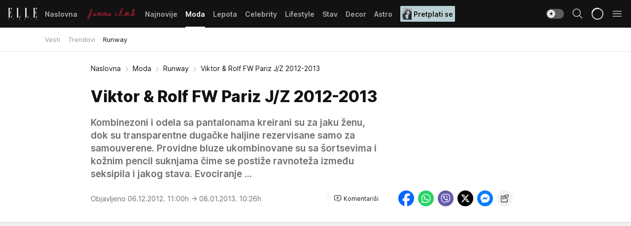

--- FILE ---
content_type: text/html; charset=utf-8
request_url: https://elle.rs/Moda/Runway/a28591/Viktor-Rolf-FW-Pariz-J-Z-2012-2013.html
body_size: 36075
content:
<!DOCTYPE html><html  lang="sr"><head><meta charset="utf-8"><meta name="viewport" content="width=device-width, initial-scale=1"><script type="importmap">{"imports":{"#entry":"/_nuxt/entry.ClOFzSfw.js"}}</script><script data-cfasync="false">(function(w,d,s,l,i){w[l]=w[l]||[];w[l].push({'gtm.start':
            new Date().getTime(),event:'gtm.js'});var f=d.getElementsByTagName(s)[0],
            j=d.createElement(s),dl=l!='dataLayer'?'&l='+l:'';j.async=true;j.src=
            'https://www.googletagmanager.com/gtm.js?id='+i+dl;f.parentNode.insertBefore(j,f);
            })(window,document,'script','dataLayer','GTM-KP3DGK6');</script><script>'use strict';(function(b,t,q,h,c,e,f,r,u,a,v,w,m,k,n,p,l){l=(d,g)=>{m=new URLSearchParams(q.search);m.has(d)?g=m.get(d):b[h]&&b[h].hasOwnProperty(d)&&(g=b[h][d]);return isNaN(+g)?g:+g};l('pjnx',!1)||(b[h]=b[h]||{},b[c]=b[c]||{},b[c][e]=b[c][e]||[],k=d=>{a.b[d]=performance.now();a.b[f](d)},n=(d,g)=>{for(;0<d.length;)g[f](d.shift())},p=()=>{a.p=b[c][e][f];b[c][e][f]=a.s[f].bind(a.s)},a=b["__"+h]={t:l('pjfsto',3E3),m:l('pjfstom',2),s:[()=>{k("s");b[c].pubads().setTargeting('pjpel',a.b)}],f:d=>{a.p&&
                (k('f'+d),b[c][e][f]=a.p,a.p=!1,n(a.s,b[c][e]))},g:()=>{a.p&&p();k('g');a.r=setTimeout(()=>a.f('t'),a.t+a.b.g*a.m)}},b[c][e].shift&&(n(b[c][e],a.s),a.b=[],b[c][e][f](()=>a.g()),p(),k('v'+r)))})(window,document,location,'pubjelly','googletag','cmd','push',4);</script><script src="https://pubjelly.nxjmp.com/a/main/pubjelly.js?key=na" async onerror="__pubjelly.f('e')"></script><link rel="canonical" href="https://elle.rs/Moda/Runway/a28591/Viktor-Rolf-FW-Pariz-J-Z-2012-2013.html"><script>var googletag = googletag || {}; googletag.cmd = googletag.cmd || [];</script><script src="https://securepubads.g.doubleclick.net/tag/js/gpt.js" async></script><title>Viktor &amp; Rolf FW Pariz J&#x2F;Z 2012-2013 | Elle</title><script async data-cfasync="false">window.googletag=window.googletag||{},window.googletag.cmd=window.googletag.cmd||[];var packs=window.localStorage.getItem("df_packs"),packsParsed=packs&&JSON.parse(packs)||[];try{var a=window.localStorage.getItem("df_packsx"),s=a&&JSON.parse(a)||[];s.length&&(packsParsed=packsParsed.concat(s),packsParsed=Array.from(new Set(packsParsed)));var r,e=window.localStorage.getItem("df_packsy"),t=(e&&JSON.parse(e)||[]).map(function(a){return a.id});t.length&&(packsParsed=packsParsed.concat(t),packsParsed=Array.from(new Set(packsParsed)))}catch(d){}var standardPacks=window.localStorage.getItem("df_sp"),standardPacksParsed=standardPacks&&JSON.parse(standardPacks)||[];try{var g=window.localStorage.getItem("df_spx"),c=g&&JSON.parse(g)||[];c.length&&(standardPacksParsed=standardPacksParsed.concat(c),standardPacksParsed=Array.from(new Set(standardPacksParsed)));var o,n=window.localStorage.getItem("df_spy"),p=(n&&JSON.parse(n)||[]).map(function(a){return a.id});p.length&&(standardPacksParsed=standardPacksParsed.concat(p),standardPacksParsed=Array.from(new Set(standardPacksParsed)))}catch(P){}var platforms=window.localStorage.getItem("df_pl"),platformsParsed=platforms&&(JSON.parse(platforms)||[]);if(platformsParsed&&platformsParsed.length)for(var i=0;i<platformsParsed.length;i++)1===platformsParsed[i]&&packsParsed?window.googletag.cmd.push(function(){window.googletag.pubads().setTargeting("defractal",packsParsed)}):2===platformsParsed[i]&&packsParsed&&packsParsed.length?(window.midasWidgetTargeting=window.midasWidgetTargeting||{},window.midasWidgetTargeting.targetings=window.midasWidgetTargeting.targetings||[],window.midasWidgetTargeting.targetings.push({defractal:packsParsed})):3===platformsParsed[i]&&standardPacksParsed&&standardPacksParsed.length&&window.googletag.cmd.push(function(){window.googletag.pubads().setTargeting("defractal_sp",standardPacksParsed)});</script><script src="https://cdn.mediaoutcast.com/player/1.15.0/js/mov-init.min.js" async></script><script src="https://cdn.krakenoptimize.com/setup/get/7a2b0269-f7c9-4c32-daa8-08d71a5d0627" async body type="text/javascript" data-cfasync="false"></script><script src="https://cdn.defractal.com/scripts/defractal-4-00440018-D8AE-4AA2-888A-6D96BFA98C3E.js" async></script><link rel="stylesheet" href="/_nuxt/entry.efwSX_0H.css" crossorigin><link rel="preload" as="font" href="https://static2.elle.rs/fonts/Inter.var.woff2" type="font/woff2" crossorigin><link rel="preload" as="font" href="https://static2.elle.rs/fonts/icomoon/icons.woff" type="font/woff" crossorigin><link rel="preload" as="image" href="https://static2.elle.rs/api/v3/images/592/1184/17856"><link rel="modulepreload" as="script" crossorigin href="/_nuxt/entry.ClOFzSfw.js"><link rel="preload" as="fetch" fetchpriority="low" crossorigin="anonymous" href="/_nuxt/builds/meta/ee65fec4-9cbd-42fa-8c78-7f17f7cf3124.json"><script data-cfasync="false">window.gdprAppliesGlobally=true;(function(){function n(e){if(!window.frames[e]){if(document.body&&document.body.firstChild){var t=document.body;var r=document.createElement("iframe");r.style.display="none";r.name=e;r.title=e;t.insertBefore(r,t.firstChild)}else{setTimeout(function(){n(e)},5)}}}function e(r,a,o,s,c){function e(e,t,r,n){if(typeof r!=="function"){return}if(!window[a]){window[a]=[]}var i=false;if(c){i=c(e,n,r)}if(!i){window[a].push({command:e,version:t,callback:r,parameter:n})}}e.stub=true;e.stubVersion=2;function t(n){if(!window[r]||window[r].stub!==true){return}if(!n.data){return}var i=typeof n.data==="string";var e;try{e=i?JSON.parse(n.data):n.data}catch(t){return}if(e[o]){var a=e[o];window[r](a.command,a.version,function(e,t){var r={};r[s]={returnValue:e,success:t,callId:a.callId};n.source.postMessage(i?JSON.stringify(r):r,"*")},a.parameter)}}const smt=window[r];if(typeof smt!=="function"){window[r]=e;if(window.addEventListener){window.addEventListener("message",t,false)}else{window.attachEvent("onmessage",t)}}}e("__uspapi","__uspapiBuffer","__uspapiCall","__uspapiReturn");n("__uspapiLocator");e("__tcfapi","__tcfapiBuffer","__tcfapiCall","__tcfapiReturn");n("__tcfapiLocator");(function(e){var t=document.createElement("link");t.rel="preconnect";t.as="script";var r=document.createElement("link");r.rel="dns-prefetch";r.as="script";var n=document.createElement("link");n.rel="preload";n.as="script";var i=document.createElement("script");i.id="spcloader";i.type="text/javascript";i["async"]=true;i.charset="utf-8";var a="https://sdk.privacy-center.org/"+e+"/loader.js?target="+document.location.hostname;if(window.didomiConfig&&window.didomiConfig.user){var o=window.didomiConfig.user;var s=o.country;var c=o.region;if(s){a=a+"&country="+s;if(c){a=a+"&region="+c}}}t.href="https://sdk.privacy-center.org/";r.href="https://sdk.privacy-center.org/";n.href=a;i.src=a;var d=document.getElementsByTagName("script")[0];d.parentNode.insertBefore(t,d);d.parentNode.insertBefore(r,d);d.parentNode.insertBefore(n,d);d.parentNode.insertBefore(i,d)})("82d80c84-586b-4519-bdef-240ed8c7f096")})();</script><script data-cfasync="false">function scrollDistance(i,n=66){if(!i||"function"!=typeof i)return;let e,o,t,d;window.addEventListener("scroll",function(l){o||(o=window.pageYOffset),window.clearTimeout(e),e=setTimeout(function(){t=window.pageYOffset,i(d=t-o,o,t),o=null,t=null,d=null},n)},!1)}window.didomiOnReady=window.didomiOnReady||[],window.didomiOnReady.push(function(i){i.notice.isVisible()&&scrollDistance(function(n){parseInt(Math.abs(n),10)>198&&i.notice.isVisible()&&i.setUserAgreeToAll()});if(i.notice.isVisible() && window.innerWidth <= 768){document.body.classList.remove("didomi-popup-open","didomi-popup-open-ios")}if(i.notice.isVisible()){document.querySelector(".didomi-popup").addEventListener("click", e=>{console.log(e)})}});</script><script>window.pp_gemius_identifier = 'bDDr2d.2SFTOVfhuh39YTJYlLeUFRps4IF_TjjztwxD.R7';
                function gemius_pending(i) { window[i] = window[i] || function () { var x = window[i + '_pdata'] = window[i + '_pdata'] || []; x[x.length] = arguments; }; };
                gemius_pending('gemius_hit'); gemius_pending('gemius_event'); gemius_pending('gemius_init'); gemius_pending('pp_gemius_hit'); gemius_pending('pp_gemius_event'); gemius_pending('pp_gemius_init');
                (function (d, t) {
                    try {
                        var gt = d.createElement(t), s = d.getElementsByTagName(t)[0], l = 'http' + ((location.protocol == 'https:') ? 's' : ''); gt.setAttribute('async', 'async');
                        gt.setAttribute('defer', 'defer'); gt.src = l + '://gars.hit.gemius.pl/xgemius.js'; s.parentNode.insertBefore(gt, s);
                    } catch (e) { }
                })(document, 'script');</script><meta name="title" content="Viktor & Rolf FW Pariz J/Z 2012-2013"><meta hid="description" name="description" content="Kombinezoni i odela sa pantalonama kreirani su za jaku ženu, dok su transparentne dugačke haljine rezervisane samo za samouverene. Providne bluze ukombinovane su sa šortsevima i kožnim pencil suknjama čime se postiže ravnoteža između seksipila i jakog stava. Evociranje ..."><meta hid="robots" property="robots" content="max-image-preview:large"><meta hid="og:type" property="og:type" content="website"><meta hid="og:title" property="og:title" content="Viktor & Rolf FW Pariz J/Z 2012-2013"><meta hid="og:description" property="og:description" content="Kombinezoni i odela sa pantalonama kreirani su za jaku ženu, dok su transparentne dugačke haljine rezervisane samo za samouverene. Providne bluze ukombinovane su sa šortsevima i kožnim pencil suknjama čime se postiže ravnoteža između seksipila i jakog stava. Evociranje ..."><meta hid="og:image" property="og:image" content="https://static2.elle.rs/Picture/17856/jpeg/ViktorERolf00_126493278"><meta hid="og:url" property="og:url" content="https://elle.rs/Moda/Runway/a28591/Viktor-Rolf-FW-Pariz-J-Z-2012-2013.html"><meta hid="twitter:card" name="twitter:card" content="summary_large_image"><meta hid="twitter:title" name="twitter:title" content="Viktor &amp; Rolf FW Pariz J/Z 2012-2013"><meta hid="twitter:description" name="twitter:description" content="Elle 2022"><meta hid="twitter:image" name="twitter:image" content="https://static2.elle.rs/Picture/17856/jpeg/ViktorERolf00_126493278"><meta hid="twitter.url" name="twitter.url" content="https://elle.rs/Moda/Runway/a28591/Viktor-Rolf-FW-Pariz-J-Z-2012-2013.html"><link rel="icon" type="image/svg+xml" href="/favicons/elle/icon.svg" sizes="any"><link rel="icon" type="image/png" href="/favicons/elle/favicon-32x32.png" sizes="32x32"><link rel="icon" type="image/png" href="/favicons/elle/favicon-128x128.png" sizes="128x128"><link rel="apple-touch-icon" type="image/png" href="/favicons/elle/favicon-180x180.png" sizes="180x180"><link rel="icon" type="image/png" href="/favicons/elle/favicon-192x192.png" sizes="192x192"><link rel="icon" type="image/png" href="/favicons/elle/favicon-512x512.png" sizes="512x512"><link rel="alternate" hreflang="sr" href="https://elle.rs/Moda/Runway/a28591/Viktor-Rolf-FW-Pariz-J-Z-2012-2013.html"><link rel="alternate" type="application/rss+xml" title="RSS feed for Naslovna" href="https://elle.rs/rss/1/Naslovna"><link rel="alternate" type="application/rss+xml" title="RSS feed for Moda" href="https://elle.rs/rss/14/Moda"><link rel="alternate" type="application/rss+xml" title="RSS feed for Lepota" href="https://elle.rs/rss/15/Lepota"><link rel="alternate" type="application/rss+xml" title="RSS feed for Celebrity" href="https://elle.rs/rss/24/Celebrity"><link rel="alternate" type="application/rss+xml" title="RSS feed for Lifestyle" href="https://elle.rs/rss/22/Lifestyle"><link rel="alternate" type="application/rss+xml" title="RSS feed for Stav" href="https://elle.rs/rss/23/Stav"><link rel="alternate" type="application/rss+xml" title="RSS feed for Decor" href="https://elle.rs/rss/19/Decor"><link rel="alternate" type="application/rss+xml" title="RSS feed for Astro" href="https://elle.rs/rss/25/Astro"><script type="application/ld+json">{
  "@context": "https://schema.org",
  "@graph": [
    {
      "@type": "NewsMediaOrganization",
      "@id": "https://elle.rs/#publisher",
      "name": "elle.rs",
      "url": "https://elle.rs/",
      "sameAs": [
        "https://www.facebook.com/ELLE.Serbia/",
        "https://www.pinterest.com/elleserbia/_created/",
        "https://www.instagram.com/elleserbia/",
        "https://twitter.com/elle_serbia"
      ],
      "logo": {
        "@type": "ImageObject",
        "@id": "https://elle.rs/#/schema/image/ellers-logo",
        "url": "https://elle.rs/assets/dist/images/shareimg.jpg",
        "width": 1800,
        "height": 945,
        "caption": "elle.rs Logo"
      },
      "image": {
        "@id": "https://elle.rs/#/schema/image/ellers-logo"
      }
    },
    {
      "@type": "WebSite",
      "@id": "https://elle.rs/#/schema/website/ellers",
      "url": "https://elle.rs/",
      "name": "elle.rs",
      "publisher": {
        "@id": "elle.rs/#publisher"
      },
      "potentialAction": {
        "@type": "SearchAction",
        "target": "https://elle.rs/search/1/1?q={search_term_string}",
        "query-input": "required name=search_term_string"
      }
    },
    {
      "@type": "WebPage",
      "@id": "https://elle.rs/Moda/Runway/a28591/Viktor-Rolf-FW-Pariz-J-Z-2012-2013.html",
      "url": "https://elle.rs/Moda/Runway/a28591/Viktor-Rolf-FW-Pariz-J-Z-2012-2013.html",
      "inLanguage": "sr-Latn",
      "breadcrumb": {
        "@id": "https://elle.rs/Moda/Runway/a28591/Viktor-Rolf-FW-Pariz-J-Z-2012-2013.html#/schema/breadcrumb/a28591"
      },
      "name": "Viktor & Rolf FW Pariz J/Z 2012-2013 | Moda | Runway",
      "isPartOf": {
        "@id": "https://elle.rs/#/schema/website/ellers"
      },
      "datePublished": "2012-12-06T11:00:00+01:00",
      "dateModified": "2013-01-08T10:26:12+01:00",
      "description": "Kombinezoni i odela sa pantalonama kreirani su za jaku ženu, dok su transparentne dugačke haljine rezervisane samo za samouverene. Providne bluze ukombinovane su sa šortsevima i kožnim pencil suknjama čime se postiže ravnoteža između seksipila i jakog stava. Evociranje ..."
    },
    {
      "@type": [
        "Article",
        "NewsArticle"
      ],
      "@id": "https://elle.rs/Moda/Runway/a28591/Viktor-Rolf-FW-Pariz-J-Z-2012-2013.html#/schema/article/a28591",
      "headline": "Viktor & Rolf FW Pariz J/Z 2012-2013",
      "description": "Kombinezoni i odela sa pantalonama kreirani su za jaku ženu, dok su transparentne dugačke haljine rezervisane samo za samouverene. Providne bluze ukombinovane su sa šortsevima i kožnim pencil suknjama čime se postiže ravnoteža između seksipila i jakog stava. Evociranje ...",
      "isPartOf": {
        "@id": "https://elle.rs/Moda/Runway/a28591/Viktor-Rolf-FW-Pariz-J-Z-2012-2013.html"
      },
      "mainEntityOfPage": {
        "@id": "https://elle.rs/Moda/Runway/a28591/Viktor-Rolf-FW-Pariz-J-Z-2012-2013.html"
      },
      "datePublished": "2012-12-06T11:00:00+01:00",
      "dateModified": "2013-01-08T10:26:12+01:00",
      "image": [
        {
          "@context": "http://schema.org",
          "@type": "ImageObject",
          "width": 1200,
          "height": 675,
          "description": "Viktor & Rolf FW Pariz J/Z 2012-2013",
          "url": "https://static2.elle.rs/Picture/17856/jpeg/ViktorERolf00_126493278"
        },
        {
          "@context": "http://schema.org",
          "@type": "ImageObject",
          "width": 1200,
          "height": 1200,
          "description": "Viktor & Rolf FW Pariz J/Z 2012-2013",
          "url": "https://static2.elle.rs/MediumImage/17856/jpeg/ViktorERolf00_126493278"
        },
        {
          "@context": "http://schema.org",
          "@type": "ImageObject",
          "width": 1200,
          "height": 900,
          "description": "Viktor & Rolf FW Pariz J/Z 2012-2013",
          "url": "https://static2.elle.rs/Thumbnail/17856/jpeg/ViktorERolf00_126493278"
        }
      ],
      "keywords": [
        "galerija",
        "jesen/zima",
        "fashion",
        "pariz",
        "fashion week",
        "viktor & rolf",
        "kombinezon",
        "krzno",
        "materijali",
        "retro"
      ],
      "author": [
        {
          "@type": "Person",
          "url": "https://elle.rs/journalist17/Una-",
          "name": "Una "
        }
      ],
      "publisher": {
        "@id": "https://elle.rs/#publisher"
      },
      "isAccessibleForFree": "True"
    },
    {
      "@type": "BreadcrumbList",
      "@id": "https://elle.rs/Moda/Runway/a28591/Viktor-Rolf-FW-Pariz-J-Z-2012-2013.html#/schema/breadcrumb/a28591",
      "itemListElement": [
        {
          "@type": "ListItem",
          "position": 1,
          "item": {
            "@type": "WebPage",
            "@id": "https://elle.rs/Moda",
            "url": "https://elle.rs/Moda",
            "name": "Moda"
          }
        },
        {
          "@type": "ListItem",
          "position": 2,
          "item": {
            "@type": "WebPage",
            "@id": "https://elle.rs/Moda/Runway",
            "url": "https://elle.rs/Moda/Runway",
            "name": "Runway"
          }
        },
        {
          "@type": "ListItem",
          "position": 3,
          "item": {
            "@id": "https://elle.rs/Moda/Runway/a28591/Viktor-Rolf-FW-Pariz-J-Z-2012-2013.html",
            "name": "Viktor & Rolf FW Pariz J/Z 2012-2013 | Moda | Runway"
          }
        }
      ]
    }
  ]
}</script><script type="module" src="/_nuxt/entry.ClOFzSfw.js" crossorigin></script></head><body><div id="__nuxt"><div><div class="main light elle page-has-submenu" style=""><!----><header class="header has-submenu"><div class="container"><div class="header__content_wrap"><div class="header__content"><div class="header-logo"><a href="/" class="" title="Elle"><div class="header-logo__wrap"><svg class="logo-dimensions header-logo__image"><use xlink:href="/img/logo/elle.svg?v=28112025#logo-light"></use></svg><span class="header-logo__span">Elle</span></div></a></div><nav class="header-navigation"><div class="header-navigation__wrap"><ul class="header-navigation__list"><!--[--><li class="js_item_1 header-navigation__list-item"><a href="/" class="has-no-background"><span style=""><!----><span>Naslovna</span></span></a><!----></li><li class="js_item_20 header-navigation__list-item"><a href="/Aktivizam" class="is-custom is-custom-text"><span style="background-color:transparent;color:transparent;"><img src="https://static2.elle.rs/api/v3/staticimages/femme-club-accent@3x.png" alt="Aktivizam"><!----></span></a><!----></li><li class="js_item_39 header-navigation__list-item"><a href="/Najnovije" class="has-no-background"><span style=""><!----><span>Najnovije</span></span></a><!----></li><li class="js_item_14 is-active header-navigation__list-item"><a href="/Moda" class="has-no-background"><span style=""><!----><span>Moda</span></span></a><nav class="header__subnavigation isArticle"><div class="header-subnavigation__wrap"><ul class="header-subnavigation__list"><!--[--><li class="js_item_29 header-subnavigation__list-item"><a href="/Moda/Vesti" class="has-no-background"><span style=""><!----><span>Vesti</span></span></a><!----></li><li class="js_item_30 header-subnavigation__list-item"><a href="/Moda/Trendovi" class="has-no-background"><span style=""><!----><span>Trendovi</span></span></a><!----></li><li class="is-active js_item_31 header-subnavigation__list-item"><a href="/Moda/Runway" class="has-no-background"><span style=""><!----><span>Runway</span></span></a><!----></li><!--]--></ul><span class="is-hidden header-navigation__list-item is-view-more"><span class="">Još</span> <i class="icon-overflow-menu--vertical view-more-icon" aria-hidden="true"></i><ul class="is-hidden header-subnavigation__children"><!--[--><!--]--></ul></span></div></nav></li><li class="js_item_15 header-navigation__list-item"><a href="/Lepota" class="has-no-background"><span style=""><!----><span>Lepota</span></span></a><!----></li><li class="js_item_24 header-navigation__list-item"><a href="/Celebrity" class="has-no-background"><span style=""><!----><span>Celebrity</span></span></a><!----></li><li class="js_item_22 header-navigation__list-item"><a href="/Lifestyle" class="has-no-background"><span style=""><!----><span>Lifestyle</span></span></a><!----></li><li class="js_item_23 header-navigation__list-item"><a href="/Stav" class="has-no-background"><span style=""><!----><span>Stav</span></span></a><!----></li><li class="js_item_19 header-navigation__list-item"><a href="/Decor" class="has-no-background"><span style=""><!----><span>Decor</span></span></a><!----></li><li class="js_item_25 header-navigation__list-item"><a href="/Astro" class="has-no-background"><span style=""><!----><span>Astro</span></span></a><!----></li><li class="js_item_100 header-navigation__list-item"><a class="is-custom" href="https://elle.rs/Moda/Vesti/a47919/pretplatite-se-na-elle-srbija-magazin-i-dobicete-vredan-poklon.html" target="_blank" rel="noopener"><span style="background-color:#B9D1D3;color:#1C1314;"><img src="https://static2.elle.rs/api/v3/staticimages/Elle249.jpg" alt="Pretplati se"><span>Pretplati se</span></span></a><!----></li><!--]--></ul></div><span class="is-hidden header-navigation__list-item is-view-more">Još <i class="icon-overflow-menu--vertical view-more-icon" aria-hidden="true"></i><ul class="is-hidden header-subnavigation__children"><!--[--><!--]--></ul></span><!--[--><!--]--></nav><div class="header-extra"><div class="theme-toggle theme-toggle--light"><div class="icon-wrap icon-wrap_light"><i class="icon icon-light--filled" aria-hidden="true"></i></div><div class="icon-wrap icon-wrap_asleep"><i class="icon icon-asleep--filled" aria-hidden="true"></i></div></div><div class="header-extra__icon"><i class="icon-search" aria-hidden="true"></i><div class="header-search"><div class="header-search-wrap"><form><input type="text" class="input" placeholder=" Pretraži Elle"><!----></form><div class="header-search__close"><i aria-hidden="true" class="icon icon-close"></i></div></div></div></div><div class="header-extra__icon" style="display:none;"><i class="icon-headphones-custom" aria-hidden="true"></i></div><!--[--><div class="header-extra__icon isSpinner"><div class="spinner" data-v-eba6742f></div></div><!--]--><div class="header-extra__icon" style="display:none;"><i class="icon-notification" aria-hidden="true"></i></div><div class="header-extra__icon header-extra__menu"><i class="icon-menu" aria-hidden="true"></i></div><div class="navigation-drawer" style="right:-100%;"><div class="navigation-drawer__header"><div class="navigation-drawer__logo"><svg class="navigation-drawer__logo_image"><use xlink:href="/img/logo/elle.svg?v=28112025#logo-drawer-light"></use></svg></div><div class="navigation-drawer__close"><i class="icon-close" aria-hidden="true"></i></div></div><div class="navigation-drawer__tabs"><span class="is-active">Kategorije</span><span class="">Ostalo</span></div><!----><div class="navigation-drawer__footer"><ul class="social-menu__list"><!--[--><li class="social-menu__list-item"><a href="https://www.facebook.com/ELLE.Serbia/" target="_blank" rel="noopener" aria-label="Facebook"><i class="icon-logo--facebook social-menu__list-icon" aria-hidden="true"></i></a></li><li class="social-menu__list-item"><a href="https://twitter.com/elle_serbia?lang=en" target="_blank" rel="noopener" aria-label="Twitter"><i class="icon-logo--twitter social-menu__list-icon" aria-hidden="true"></i></a></li><li class="social-menu__list-item"><a href="https://www.instagram.com/elleserbia/?hl=en" target="_blank" rel="noopener" aria-label="Instagram"><i class="icon-logo--instagram social-menu__list-icon" aria-hidden="true"></i></a></li><li class="social-menu__list-item"><a href="https://www.pinterest.com/elleserbia/" target="_blank" rel="noopener" aria-label="Pinterest"><i class="icon-logo--pinterest social-menu__list-icon" aria-hidden="true"></i></a></li><li class="social-menu__list-item"><a href="https://elle.rs/rss-feed" target="_blank" rel="noopener" aria-label="RSS"><i class="icon-logo--rss social-menu__list-icon" aria-hidden="true"></i></a></li><!--]--></ul></div></div></div></div></div></div></header><!--[--><!--]--><div class="generic-page" data-v-b527da3b><div class="main-container wallpaper-helper" data-v-b527da3b data-v-fdf9347c><!--[--><!----><!--[--><div class="wallpaper-wrapper" data-v-fdf9347c><div class="container"><div id="wallpaper-left" class="wallpaper-left wallpaper-watch"></div><div id="wallpaper-right" class="wallpaper-right wallpaper-watch"></div></div></div><div class="main_wrapper" data-v-fdf9347c><div class="container" data-v-fdf9347c><div id="wallpaper-top" class="wallpaper-top"></div></div><div class="article-header" data-v-fdf9347c data-v-86095f06><div class="article-header-wrap" data-v-86095f06><div class="article-header-container" data-v-86095f06><div class="breadcrumbs-wrap" data-v-86095f06 data-v-77f0710d><div class="breadcrumbs" data-v-77f0710d><a href="/" class="breadcrumbs-link" data-v-77f0710d>Naslovna</a><!--[--><div class="breadcrumbs-icon-container" data-v-77f0710d><i class="icon-chevron--right" aria-hidden="true" data-v-77f0710d></i><a href="/Moda" class="breadcrumbs-link" data-v-77f0710d>Moda</a></div><div class="breadcrumbs-icon-container" data-v-77f0710d><i class="icon-chevron--right" aria-hidden="true" data-v-77f0710d></i><a href="/Moda/Runway" class="breadcrumbs-link" data-v-77f0710d>Runway</a></div><div class="breadcrumbs-icon-container" data-v-77f0710d><i class="icon-chevron--right" aria-hidden="true" data-v-77f0710d></i><span class="breadcrumbs-title" data-v-77f0710d>Viktor &amp; Rolf FW Pariz J/Z 2012-2013</span></div><!--]--></div></div><div class="article-header-labels" data-v-86095f06 data-v-4f4997d9><!----><!----><!----><!----><!----></div><h1 class="article-header-title" data-v-86095f06>Viktor &amp; Rolf FW Pariz J/Z 2012-2013</h1><strong class="article-header-lead" data-v-86095f06>Kombinezoni i odela sa pantalonama kreirani su za jaku ženu, dok su transparentne dugačke haljine rezervisane samo za samouverene. Providne bluze ukombinovane su sa šortsevima i kožnim pencil suknjama čime se postiže ravnoteža između seksipila i jakog stava. Evociranje ...</strong><!----><!----><div class="article-header-author-share" data-v-86095f06><div class="article-header-author-comments" data-v-86095f06><div class="article-header-author-date" data-v-86095f06><!----><div class="article-header-date" datetime="2012-12-06T11:00:00" data-v-86095f06><time class="article-header-date-published" data-v-86095f06>Objavljeno 06.12.2012. 11:00h  </time><time class="article-header-date-edited" datetime="2013-01-08T10:26:12" data-v-86095f06> → 08.01.2013. 10:26h</time></div></div><div class="article-engagement-bar" data-v-86095f06 data-v-c0f3996a><div class="card-engagement-bar card-engagement-bar-wrap" data-v-c0f3996a><div class="card-engagement-bar__left"><!----><!----><!----><div role="button" class="btn"><!--[--><i class="icon-add-comment"></i><span class="text-add-comment">Komentariši</span><!--]--></div></div><!----></div></div></div><div class="article-exposed-share" data-v-86095f06 data-v-5d9026f4><div class="tooltip-box card-share-wrap" data-v-5d9026f4 data-v-2f96c82c><!--[--><!--[--><a role="button" class="tooltip-box__item facebook" data-v-2f96c82c><svg viewBox="0 0 32 32" class="icon facebook" data-v-2f96c82c><use xlink:href="/img/sprite-shares-02042025.svg#facebook-sign" data-v-2f96c82c></use></svg></a><!--]--><!--[--><a role="button" class="tooltip-box__item whatsapp" data-v-2f96c82c><svg viewBox="0 0 24 24" class="icon whatsapp" data-v-2f96c82c><use xlink:href="/img/sprite-shares-02042025.svg#whatsapp" data-v-2f96c82c></use></svg></a><!--]--><!--[--><a role="button" class="tooltip-box__item viber" data-v-2f96c82c><svg viewBox="0 0 24 24" class="icon viber" data-v-2f96c82c><use xlink:href="/img/sprite-shares-02042025.svg#viber" data-v-2f96c82c></use></svg></a><!--]--><!--[--><a role="button" class="tooltip-box__item twitter" data-v-2f96c82c><svg viewBox="0 0 24 24" class="icon twitter" data-v-2f96c82c><use xlink:href="/img/sprite-shares-02042025.svg#twitter" data-v-2f96c82c></use></svg></a><!--]--><!--[--><a role="button" class="tooltip-box__item messenger" data-v-2f96c82c><svg viewBox="0 0 24 24" class="icon messenger" data-v-2f96c82c><use xlink:href="/img/sprite-shares-02042025.svg#messenger" data-v-2f96c82c></use></svg></a><!--]--><!--]--><a role="button" class="tooltip-box__item copy-link" data-v-2f96c82c><svg viewBox="0 0 24 24" class="icon copy-link" data-v-2f96c82c><use xlink:href="/img/sprite-shares-02042025.svg#copy--link-adapted" data-v-2f96c82c></use></svg></a></div></div></div></div></div></div><div class="container" data-v-fdf9347c><!--[--><!--[--><!----><!--]--><!--[--><div class="container placeholder250px gptArticleTop" data-v-fdf9347c><div class="gpt-ad-banner"><div position="0" lazy="false"></div></div></div><!--]--><!--[--><div class="article-main" data-v-fdf9347c><div class="is-main article-content with-sidebar" data-v-1df6af20><div class="full-width" data-v-1df6af20><div class="sticky-scroll-container isSticky" data-v-1df6af20><!--[--><!--[--><div class="generic-component" data-v-1df6af20 data-v-a6cdc878><article class="" data-v-a6cdc878><div class="article-big-image" is-storytelling="false" data-v-896fd29b><figure class="big-image-container" data-v-896fd29b><div class="card-image-container" style="" data-v-896fd29b data-v-ecf0a92a><picture class="" data-v-ecf0a92a><!--[--><source media="(max-width: 1023px)" srcset="https://static2.elle.rs/api/v3/images/1280/2560/17856,
https://static2.elle.rs/api/v3/images/1280/2560/17856 1.5x" data-v-ecf0a92a><source media="(min-width: 1024px)" srcset="https://static2.elle.rs/api/v3/images/1280/2560/17856" data-v-ecf0a92a><!--]--><img src="https://static2.elle.rs/api/v3/images/1280/2560/17856" srcset="https://static2.elle.rs/api/v3/images/1280/2560/17856,
https://static2.elle.rs/api/v3/images/1280/2560/17856 1.5x" alt="" class="" style="" data-v-ecf0a92a></picture></div><figcaption class="big-image-source" data-v-896fd29b><!----><span class="big-image-source-copy" data-v-896fd29b>Foto:&nbsp;Foto: Imaxtree</span></figcaption></figure></div><!----><div class="article-body"><!----><!----><!--[--><!--[--><div class="article-gallery dark" data-v-6c7b2ac5><!--[--><div class="gallery-block" id="gallery581" data-v-6c7b2ac5><figure class="gallery-block__large" data-v-6c7b2ac5><div class="card-image-container" data-v-6c7b2ac5 data-v-ecf0a92a><picture class="" data-v-ecf0a92a><!--[--><source media="(max-width: 1023px)" srcset="https://static2.elle.rs/api/v3/images/1280/2560/17859" data-v-ecf0a92a><source media="(min-width: 1024px)" srcset="https://static2.elle.rs/api/v3/images/1280/2560/17859" data-v-ecf0a92a><!--]--><img src="https://static2.elle.rs/api/v3/images/1280/2560/17859" srcset="https://static2.elle.rs/api/v3/images/1280/2560/17859" alt="Viktor &amp; Rolf FW Pariz J/Z 2012-2013" class="" loading="lazy" style="" data-v-ecf0a92a></picture></div><div class="card-label card-label-wrap card-label-wrap has-icon is-photo" data-v-6c7b2ac5 data-v-d3a173a3><!----><i class="icon-camera" data-v-d3a173a3></i><span class="label-text" data-v-d3a173a3>1/40</span></div></figure><div class="gallery-block__right" data-v-6c7b2ac5><figure class="gallery-block__small" data-v-6c7b2ac5><div class="card-image-container" data-v-6c7b2ac5 data-v-ecf0a92a><picture class="" data-v-ecf0a92a><!--[--><source media="(max-width: 1023px)" srcset="https://static2.elle.rs/api/v3/images/1280/2560/17860" data-v-ecf0a92a><source media="(min-width: 1024px)" srcset="https://static2.elle.rs/api/v3/images/1280/2560/17860" data-v-ecf0a92a><!--]--><img src="https://static2.elle.rs/api/v3/images/1280/2560/17860" srcset="https://static2.elle.rs/api/v3/images/1280/2560/17860" alt="Viktor &amp; Rolf FW Pariz J/Z 2012-2013" class="" loading="lazy" style="" data-v-ecf0a92a></picture></div></figure><figure class="gallery-block__small" data-v-6c7b2ac5><div class="card-image-container" data-v-6c7b2ac5 data-v-ecf0a92a><picture class="" data-v-ecf0a92a><!--[--><source media="(max-width: 1023px)" srcset="https://static2.elle.rs/api/v3/images/1280/2560/17861" data-v-ecf0a92a><source media="(min-width: 1024px)" srcset="https://static2.elle.rs/api/v3/images/1280/2560/17861" data-v-ecf0a92a><!--]--><img src="https://static2.elle.rs/api/v3/images/1280/2560/17861" srcset="https://static2.elle.rs/api/v3/images/1280/2560/17861" alt="Viktor &amp; Rolf FW Pariz J/Z 2012-2013" class="" loading="lazy" style="" data-v-ecf0a92a></picture></div></figure><div class="gallery-block__small" data-v-6c7b2ac5><figure class="gallery-block__small is-background-image" data-v-6c7b2ac5><div class="card-image-container" data-v-6c7b2ac5 data-v-ecf0a92a><picture class="" data-v-ecf0a92a><!--[--><source media="(max-width: 1023px)" srcset="https://static2.elle.rs/api/v3/images/1280/2560/17862" data-v-ecf0a92a><source media="(min-width: 1024px)" srcset="https://static2.elle.rs/api/v3/images/1280/2560/17862" data-v-ecf0a92a><!--]--><img src="https://static2.elle.rs/api/v3/images/1280/2560/17862" srcset="https://static2.elle.rs/api/v3/images/1280/2560/17862" alt="Viktor &amp; Rolf FW Pariz J/Z 2012-2013" class="" loading="lazy" style="" data-v-ecf0a92a></picture></div></figure><span class="btn btn--prim-alt-sec" data-v-6c7b2ac5>Pogledaj fotogaleriju</span></div></div></div><span class="gallery-block__desc" data-v-6c7b2ac5><!--[-->Kombinezoni i odela sa pantalonama kreirani su za jaku ženu, dok su transparentne dugačke haljine rezervisane samo za samouverene. Providne bluze ukombinovane su sa šortsevima i kožnim pencil suknjama čime se postiže ravnoteža između seksipila i jakog stava. Evociranje četrdesetih i pedesetih godina 20. veka ogleda se u frizurama sa talasima poput filmskih zvezda kao i karminima u jakoj boji. <!--]--><span data-v-6c7b2ac5>Foto:&nbsp;</span></span><!----><!--]--></div><!----><!--]--><!--]--><!----><!----></div><!----><!----></article></div><!--]--><!--[--><div class="generic-component" data-v-1df6af20 data-v-a6cdc878><div class="article-progression" data-v-a6cdc878 data-v-d6eb61a3><a href="/Moda/Vesti/a28592/Prvi-trunk-show-modne-kuce-Rodarte.html" class="article-progression__link" data-v-d6eb61a3><span class="arrow is-left" data-v-d6eb61a3></span>Prethodna vest</a><a href="/Moda/Vesti/a28590/Revija-Darka-Kostica-u-Muzeju-kinoteke.html" class="article-progression__link" data-v-d6eb61a3><span class="arrow is-right" data-v-d6eb61a3></span>Sledeća vest</a></div></div><!--]--><!--[--><div class="generic-component" data-v-1df6af20 data-v-a6cdc878><section class="article-tags" data-v-a6cdc878 data-v-0c543b8f><div class="article-tags__title" data-v-0c543b8f>Tagovi</div><ul class="article-tags__list" data-v-0c543b8f><!--[--><li class="article-tags__tag" data-v-0c543b8f><a href="/tag1176/galerija/1" class="article-tags__tag-link" data-v-0c543b8f>galerija</a></li><li class="article-tags__tag" data-v-0c543b8f><a href="/tag833/jesen-zima/1" class="article-tags__tag-link" data-v-0c543b8f>jesen/zima</a></li><li class="article-tags__tag" data-v-0c543b8f><a href="/tag3838/Fashion/1" class="article-tags__tag-link" data-v-0c543b8f>Fashion</a></li><li class="article-tags__tag" data-v-0c543b8f><a href="/tag823/Pariz/1" class="article-tags__tag-link" data-v-0c543b8f>Pariz</a></li><li class="article-tags__tag" data-v-0c543b8f><a href="/tag820/Fashion-Week/1" class="article-tags__tag-link" data-v-0c543b8f>Fashion Week</a></li><li class="article-tags__tag" data-v-0c543b8f><a href="/tag667/Viktor-Rolf/1" class="article-tags__tag-link" data-v-0c543b8f>Viktor &amp;amp; Rolf</a></li><li class="article-tags__tag" data-v-0c543b8f><a href="/tag260/Kombinezon/1" class="article-tags__tag-link" data-v-0c543b8f>Kombinezon</a></li><li class="article-tags__tag" data-v-0c543b8f><a href="/tag283/Krzno/1" class="article-tags__tag-link" data-v-0c543b8f>Krzno</a></li><li class="article-tags__tag" data-v-0c543b8f><a href="/tag3837/Materijali/1" class="article-tags__tag-link" data-v-0c543b8f>Materijali</a></li><li class="article-tags__tag" data-v-0c543b8f><a href="/tag178/Retro/1" class="article-tags__tag-link" data-v-0c543b8f>Retro</a></li><!--]--></ul></section></div><!--]--><!--[--><div class="generic-component" data-v-1df6af20 data-v-a6cdc878><section class="article-communities" data-v-a6cdc878 data-v-5bc7a5a9><div class="article-communities-header" data-v-5bc7a5a9><span class="article-communities-title" data-v-5bc7a5a9>Pridruži se ELLE zajednici.</span></div><ul class="article-communities-list" data-v-5bc7a5a9><!--[--><li class="article-communities-list-item" data-v-5bc7a5a9><a href="https://www.facebook.com/ELLE.Serbia/" target="_blank" rel="noopener" aria-label="Facebook" class="facebook" data-v-5bc7a5a9><svg viewBox="0 0 24 24" class="icon" data-v-5bc7a5a9><use xlink:href="/img/sprite-shares-02042025.svg#facebook-monochrome" data-v-5bc7a5a9></use></svg><span class="article-communities-list-item-name" data-v-5bc7a5a9>Facebook</span></a></li><li class="article-communities-list-item" data-v-5bc7a5a9><a href="https://twitter.com/elle_serbia?lang=en" target="_blank" rel="noopener" aria-label="Twitter" class="twitter" data-v-5bc7a5a9><svg viewBox="0 0 24 24" class="icon" data-v-5bc7a5a9><use xlink:href="/img/sprite-shares-02042025.svg#twitter" data-v-5bc7a5a9></use></svg><span class="article-communities-list-item-name" data-v-5bc7a5a9>Twitter</span></a></li><li class="article-communities-list-item" data-v-5bc7a5a9><a href="https://www.instagram.com/elleserbia/?hl=en" target="_blank" rel="noopener" aria-label="Instagram" class="instagram" data-v-5bc7a5a9><svg viewBox="0 0 24 24" class="icon" data-v-5bc7a5a9><use xlink:href="/img/sprite-shares-02042025.svg#instagram" data-v-5bc7a5a9></use></svg><span class="article-communities-list-item-name" data-v-5bc7a5a9>Instagram</span></a></li><li class="article-communities-list-item" data-v-5bc7a5a9><a href="https://www.pinterest.com/elleserbia/" target="_blank" rel="noopener" aria-label="Pinterest" class="pinterest" data-v-5bc7a5a9><svg viewBox="0 0 24 24" class="icon" data-v-5bc7a5a9><use xlink:href="/img/sprite-shares-02042025.svg#pinterest" data-v-5bc7a5a9></use></svg><span class="article-communities-list-item-name" data-v-5bc7a5a9>Pinterest</span></a></li><!--]--></ul></section></div><!--]--><!--[--><div class="generic-component isSticky isBottom" data-v-1df6af20 data-v-a6cdc878><div class="article-engagement-bar" data-v-a6cdc878 data-v-c0f3996a><div class="card-engagement-bar card-engagement-bar-wrap" data-v-c0f3996a><div class="card-engagement-bar__left"><div role="button" class="btn"><i class="icon-thumbs-up"></i><!----><!----><!----><!--[-->Reaguj<!--]--></div><!----><div class="card-divider card-divider-wrap"></div><div role="button" class="btn"><!--[--><i class="icon-add-comment"></i><span class="text-add-comment">Komentariši</span><!--]--></div></div><div class="inArticle card-engagement-bar__right"><div class="card-divider card-divider-wrap"></div><span role="button" aria-label="share" class="btn--round"><i class="icon-share"></i></span><!----></div></div></div></div><!--]--><!--]--></div></div></div><aside class="article-sidebar" data-v-1d5f7d48><div class="scroll-reference-start isSticky" data-v-1d5f7d48><!--[--><div class="generic-component" data-v-1d5f7d48 data-v-a6cdc878><div class="container placeholder600px" data-v-a6cdc878><div class="gpt-ad-banner"><div position="0" lazy="false"></div></div></div></div><div class="generic-component" data-v-1d5f7d48 data-v-a6cdc878><div class="b-plus-c-list" data-v-a6cdc878><div class="b-plus-c-feed"><div class="news-feed" data-v-8cf1da25><!--[--><div class="card-header card-header-wrap card-header-wrap" data-v-8cf1da25 data-v-57c342d2><!----><span class="card-header__title" data-v-57c342d2>Najnovije</span><a href="/Najnovije" class="card-header__icon" data-v-57c342d2><i class="icon-arrow--right" data-v-57c342d2></i></a></div><!--]--><div class="" data-v-8cf1da25><!--[--><!--[--><!----><div class="feed-list-item" data-v-8cf1da25><div class="card-divider card-divider-wrap card-divider" data-v-8cf1da25 data-v-49e31b96></div><div class="card card-wrap type-news-card-b" is-archive-date="false" data-v-8cf1da25 data-v-1d907dfe><a href="/Lepota/Sminka-i-nega/a52164/manikir-u-boji-kuvanog-vina-najpozeljniji-za-zimu-2026.html" class="card-link" rel="rel"><!--[--><!--[--><!--]--><!--[--><div class="card-labels-wrap" data-v-1d907dfe><div class="card-labels" data-v-1d907dfe data-v-6ed27fdc><!----><!----><!----><!----><!----><!----><!----><!----><div class="is-secondary card-label card-label-wrap" data-v-6ed27fdc data-v-d3a173a3><!----><!----><span class="label-text" data-v-d3a173a3>Šminka i nega</span></div><div class="is-secondary-alt card-label card-label-wrap" data-v-6ed27fdc data-v-d3a173a3><!----><!----><span class="label-text" data-v-d3a173a3>Pre 20 min</span></div><!----></div></div><!--]--><div class="card-title"><!--[--><!--]--><!--[--><!----><h2 class="title isTitleLighter" data-v-1d907dfe>Klasika sa stilom: Manikir u nijansi kuvanog vina je boja koju nosimo nakon praznične sezone</h2><!----><!----><!----><!--]--></div><!--[--><div class="card-multimedia__content" data-v-1d907dfe><div class="card-labels" data-v-1d907dfe data-v-6ed27fdc><!----><!----><!----><!----><!----><!----><!----><!----><!----><!----><!----></div><div class="card-multimedia card-multimedia-wrap" data-v-1d907dfe data-v-78850fa8><!--[--><!--[--><figure class="" data-v-78850fa8><div class="card-image-container" data-v-78850fa8 data-v-ecf0a92a><picture class="" data-v-ecf0a92a><!--[--><source media="(max-width: 1023px)" srcset="https://static2.elle.rs/api/v3/images/428/856/173926?ts=2026-01-09T16:08:27,
https://static2.elle.rs/api/v3/images/592/1184/173926?ts=2026-01-09T16:08:27 1.5x" data-v-ecf0a92a><source media="(min-width: 1024px)" srcset="https://static2.elle.rs/api/v3/images/324/648/173926?ts=2026-01-09T16:08:27" data-v-ecf0a92a><!--]--><img src="https://static2.elle.rs/api/v3/images/428/856/173926?ts=2026-01-09T16:08:27" srcset="https://static2.elle.rs/api/v3/images/428/856/173926?ts=2026-01-09T16:08:27,
https://static2.elle.rs/api/v3/images/592/1184/173926?ts=2026-01-09T16:08:27 1.5x" alt="Krupan kadar na ženske ruke sa manikirom u nijansi kuvanog vina." class="" loading="lazy" style="" data-v-ecf0a92a></picture></div><div class="multimedia-icon-wrapper" data-v-78850fa8><!----><div class="no-label-text card-label card-label-wrap card-label-wrap has-icon is-photo" data-v-78850fa8 data-v-d3a173a3><!----><i class="icon-camera" data-v-d3a173a3></i><!----></div></div><!----></figure><!--]--><!--]--></div></div><!--]--><!--[--><!--]--><!--[--><!--]--><div class="card-related-articles"><!--[--><!--]--></div><!--[--><!--]--><!--[--><!--]--><!--[--><div class="card-engagement-bar card-engagement-bar-wrap"><div class="card-engagement-bar__left"><div role="button" class="btn"><i class="icon-thumbs-up"></i><!----><!----><!----><!--[-->Reaguj<!--]--></div><!----><div class="card-divider card-divider-wrap"></div><div role="button" class="btn"><!--[--><i class="icon-add-comment"></i><span class="text-add-comment">Komentariši</span><!--]--></div></div><div class="card-engagement-bar__right"><div class="card-divider card-divider-wrap"></div><span role="button" aria-label="share" class="btn--round"><i class="icon-share"></i></span><!----></div></div><!--]--><!--]--></a><!--[--><!--]--><!----></div></div><!--[--><!----><!--]--><!--]--><!--[--><!----><div class="feed-list-item" data-v-8cf1da25><div class="card-divider card-divider-wrap card-divider" data-v-8cf1da25 data-v-49e31b96></div><div class="card card-wrap type-news-card-c" is-archive-date="false" data-v-8cf1da25 data-v-28e672be><a href="/Astro/a52247/venera-u-vodoliji-do-16-februara-2026-donosi-opustanje-znakovima.html" class="card-link" rel="rel"><!--[--><!--[--><!--]--><div class="card-content"><div class="card-text-content"><!--[--><div class="card-labels-wrap" data-v-28e672be><div class="card-labels" data-v-28e672be data-v-6ed27fdc><!----><!----><!----><!----><!----><!----><!----><!----><div class="is-secondary card-label card-label-wrap" data-v-6ed27fdc data-v-d3a173a3><!----><!----><span class="label-text" data-v-d3a173a3>Astro</span></div><div class="is-secondary-alt card-label card-label-wrap" data-v-6ed27fdc data-v-d3a173a3><!----><!----><span class="label-text" data-v-d3a173a3>Pre 1 h</span></div><!----></div></div><!--]--><!--[--><div class="card-title" data-v-28e672be><!----><h2 class="title isTitleLighter" data-v-28e672be>Zašto će Venera u Vodoliji do 10. februara 2026. doneti oslobođenje svim horoskopskim znakovima?</h2></div><!--]--><!--[--><!--]--><!--[--><!--]--><!----></div><!--[--><div class="card-multimedia__content" data-v-28e672be><!----><div class="card-multimedia card-multimedia-wrap is-sidebar" is-small="true" data-v-28e672be data-v-78850fa8><!--[--><!--[--><figure class="" data-v-78850fa8><div class="card-image-container" data-v-78850fa8 data-v-ecf0a92a><picture class="" data-v-ecf0a92a><!--[--><source media="(max-width: 1023px)" srcset="https://static2.elle.rs/api/v3/images/212/424/174055?ts=2026-01-14T14:27:35" data-v-ecf0a92a><source media="(min-width: 1024px)" srcset="https://static2.elle.rs/api/v3/images/212/424/174055?ts=2026-01-14T14:27:35" data-v-ecf0a92a><!--]--><img src="https://static2.elle.rs/api/v3/images/212/424/174055?ts=2026-01-14T14:27:35" srcset="https://static2.elle.rs/api/v3/images/212/424/174055?ts=2026-01-14T14:27:35" alt="ilustracija planete" class="" loading="lazy" style="" data-v-ecf0a92a></picture></div><div class="multimedia-icon-wrapper" data-v-78850fa8><!----><!----></div><!----></figure><!--]--><!--]--></div></div><!--]--></div><!--[--><div class="card-engagement-bar card-engagement-bar-wrap" data-v-28e672be><div class="card-engagement-bar__left"><div role="button" class="btn"><i class="icon-thumbs-up"></i><!----><!----><!----><!--[-->Reaguj<!--]--></div><!----><div class="card-divider card-divider-wrap"></div><div role="button" class="btn"><!--[--><i class="icon-add-comment"></i><span class="text-add-comment">Komentariši</span><!--]--></div></div><div class="card-engagement-bar__right"><div class="card-divider card-divider-wrap"></div><span role="button" aria-label="share" class="btn--round"><i class="icon-share"></i></span><!----></div></div><!--]--><!--]--></a><!--[--><!--]--><!----></div></div><!--[--><!----><!--]--><!--]--><!--[--><!----><div class="feed-list-item" data-v-8cf1da25><div class="card-divider card-divider-wrap card-divider" data-v-8cf1da25 data-v-49e31b96></div><div class="card card-wrap type-news-card-c" is-archive-date="false" data-v-8cf1da25 data-v-28e672be><a href="/Celebrity/a52147/kombinacija-jennifer-lawrence-kao-inspiracija-za-zimu-2026.html" class="card-link" rel="rel"><!--[--><!--[--><!--]--><div class="card-content"><div class="card-text-content"><!--[--><div class="card-labels-wrap" data-v-28e672be><div class="card-labels" data-v-28e672be data-v-6ed27fdc><!----><!----><!----><!----><!----><!----><!----><!----><div class="is-secondary card-label card-label-wrap" data-v-6ed27fdc data-v-d3a173a3><!----><!----><span class="label-text" data-v-d3a173a3>Celebrity</span></div><div class="is-secondary-alt card-label card-label-wrap" data-v-6ed27fdc data-v-d3a173a3><!----><!----><span class="label-text" data-v-d3a173a3>Pre 1 h</span></div><!----></div></div><!--]--><!--[--><div class="card-title" data-v-28e672be><!----><h2 class="title isTitleLighter" data-v-28e672be>Ako tražite alternativu za čizme i patike, stil glumice Jennifer Lawrence je inspiracija za zimu 2026.</h2></div><!--]--><!--[--><!--]--><!--[--><!--]--><!----></div><!--[--><div class="card-multimedia__content" data-v-28e672be><!----><div class="card-multimedia card-multimedia-wrap is-sidebar" is-small="true" data-v-28e672be data-v-78850fa8><!--[--><!--[--><figure class="" data-v-78850fa8><div class="card-image-container" data-v-78850fa8 data-v-ecf0a92a><picture class="" data-v-ecf0a92a><!--[--><source media="(max-width: 1023px)" srcset="https://static2.elle.rs/api/v3/images/212/424/173903?ts=2026-01-08T16:09:31" data-v-ecf0a92a><source media="(min-width: 1024px)" srcset="https://static2.elle.rs/api/v3/images/212/424/173903?ts=2026-01-08T16:09:31" data-v-ecf0a92a><!--]--><img src="https://static2.elle.rs/api/v3/images/212/424/173903?ts=2026-01-08T16:09:31" srcset="https://static2.elle.rs/api/v3/images/212/424/173903?ts=2026-01-08T16:09:31" alt="Glumica Jennifer Lawrence u total braon modnoj kombinaciji." class="" loading="lazy" style="" data-v-ecf0a92a></picture></div><div class="multimedia-icon-wrapper" data-v-78850fa8><!----><div class="no-label-text card-label card-label-wrap card-label-wrap has-icon is-photo" data-v-78850fa8 data-v-d3a173a3><!----><i class="icon-camera" data-v-d3a173a3></i><!----></div></div><!----></figure><!--]--><!--]--></div></div><!--]--></div><!--[--><div class="card-engagement-bar card-engagement-bar-wrap" data-v-28e672be><div class="card-engagement-bar__left"><div role="button" class="btn"><i class="icon-thumbs-up"></i><!----><!----><!----><!--[-->Reaguj<!--]--></div><!----><div class="card-divider card-divider-wrap"></div><div role="button" class="btn"><!--[--><i class="icon-add-comment"></i><span class="text-add-comment">Komentariši</span><!--]--></div></div><div class="card-engagement-bar__right"><div class="card-divider card-divider-wrap"></div><span role="button" aria-label="share" class="btn--round"><i class="icon-share"></i></span><!----></div></div><!--]--><!--]--></a><!--[--><!--]--><!----></div></div><!--[--><!----><!--]--><!--]--><!--[--><!----><div class="feed-list-item" data-v-8cf1da25><div class="card-divider card-divider-wrap card-divider" data-v-8cf1da25 data-v-49e31b96></div><div class="card card-wrap type-news-card-c" is-archive-date="false" data-v-8cf1da25 data-v-28e672be><a href="/Moda/Trendovi/a52207/bunde-od-vestackog-krzna-za-najlepse-kombinacije-francuskinja.html" class="card-link" rel="rel"><!--[--><!--[--><!--]--><div class="card-content"><div class="card-text-content"><!--[--><div class="card-labels-wrap" data-v-28e672be><div class="card-labels" data-v-28e672be data-v-6ed27fdc><!----><!----><!----><!----><!----><!----><!----><!----><div class="is-secondary card-label card-label-wrap" data-v-6ed27fdc data-v-d3a173a3><!----><!----><span class="label-text" data-v-d3a173a3>Trendovi</span></div><div class="is-secondary-alt card-label card-label-wrap" data-v-6ed27fdc data-v-d3a173a3><!----><!----><span class="label-text" data-v-d3a173a3>Pre 3 h</span></div><!----></div></div><!--]--><!--[--><div class="card-title" data-v-28e672be><!----><h2 class="title isTitleLighter" data-v-28e672be>Izgledaju luksuzno i idu uz sve: Pronašli smo najlepše bunde od veštačkog krzna koje su opsesija Francuskinja </h2></div><!--]--><!--[--><!--]--><!--[--><!--]--><!----></div><!--[--><div class="card-multimedia__content" data-v-28e672be><!----><div class="card-multimedia card-multimedia-wrap is-sidebar" is-small="true" data-v-28e672be data-v-78850fa8><!--[--><!--[--><figure class="" data-v-78850fa8><div class="card-image-container" data-v-78850fa8 data-v-ecf0a92a><picture class="" data-v-ecf0a92a><!--[--><source media="(max-width: 1023px)" srcset="https://static2.elle.rs/api/v3/images/212/424/174000?ts=2026-01-13T10:00:33" data-v-ecf0a92a><source media="(min-width: 1024px)" srcset="https://static2.elle.rs/api/v3/images/212/424/174000?ts=2026-01-13T10:00:33" data-v-ecf0a92a><!--]--><img src="https://static2.elle.rs/api/v3/images/212/424/174000?ts=2026-01-13T10:00:33" srcset="https://static2.elle.rs/api/v3/images/212/424/174000?ts=2026-01-13T10:00:33" alt="devojka u bundici" class="" loading="lazy" style="" data-v-ecf0a92a></picture></div><div class="multimedia-icon-wrapper" data-v-78850fa8><!----><div class="no-label-text card-label card-label-wrap card-label-wrap has-icon is-photo" data-v-78850fa8 data-v-d3a173a3><!----><i class="icon-camera" data-v-d3a173a3></i><!----></div></div><!----></figure><!--]--><!--]--></div></div><!--]--></div><!--[--><div class="card-engagement-bar card-engagement-bar-wrap" data-v-28e672be><div class="card-engagement-bar__left"><div role="button" class="btn"><!----><!--[--><span class="card-user-reaction"><img src="/img/reactions/reaction-love.png" loading="lazy"></span><!--]--><span class="card-engagement-bar__number">1</span><!--[--> · <!--]--><!--[-->Reaguj<!--]--></div><!----><div class="card-divider card-divider-wrap"></div><div role="button" class="btn"><!--[--><i class="icon-add-comment"></i><span class="text-add-comment">Komentariši</span><!--]--></div></div><div class="card-engagement-bar__right"><div class="card-divider card-divider-wrap"></div><span role="button" aria-label="share" class="btn--round"><i class="icon-share"></i></span><!----></div></div><!--]--><!--]--></a><!--[--><!--]--><!----></div></div><!--[--><!----><!--]--><!--]--><!--[--><!----><div class="feed-list-item" data-v-8cf1da25><div class="card-divider card-divider-wrap card-divider" data-v-8cf1da25 data-v-49e31b96></div><div class="card card-wrap type-news-card-c" is-archive-date="false" data-v-8cf1da25 data-v-28e672be><a href="/Lepota/Sminka-i-nega/a52220/kako-da-se-tecni-puder-ne-preslikava-na-ivicu-jakne-i-kragne.html" class="card-link" rel="rel"><!--[--><!--[--><!--]--><div class="card-content"><div class="card-text-content"><!--[--><div class="card-labels-wrap" data-v-28e672be><div class="card-labels" data-v-28e672be data-v-6ed27fdc><!----><!----><!----><!----><!----><!----><!----><!----><div class="is-secondary card-label card-label-wrap" data-v-6ed27fdc data-v-d3a173a3><!----><!----><span class="label-text" data-v-d3a173a3>Šminka i nega</span></div><div class="is-secondary-alt card-label card-label-wrap" data-v-6ed27fdc data-v-d3a173a3><!----><!----><span class="label-text" data-v-d3a173a3>Pre 4 h</span></div><!----></div></div><!--]--><!--[--><div class="card-title" data-v-28e672be><!----><h2 class="title isTitleLighter" data-v-28e672be>Jedan beauty trik sprečiće preslikavanje šminke na kragnu vaše zimske jakne ili kaputa</h2></div><!--]--><!--[--><!--]--><!--[--><!--]--><!----></div><!--[--><div class="card-multimedia__content" data-v-28e672be><!----><div class="card-multimedia card-multimedia-wrap is-sidebar" is-small="true" data-v-28e672be data-v-78850fa8><!--[--><!--[--><figure class="" data-v-78850fa8><div class="card-image-container" data-v-78850fa8 data-v-ecf0a92a><picture class="" data-v-ecf0a92a><!--[--><source media="(max-width: 1023px)" srcset="https://static2.elle.rs/api/v3/images/212/424/174025?ts=2026-01-13T14:23:41" data-v-ecf0a92a><source media="(min-width: 1024px)" srcset="https://static2.elle.rs/api/v3/images/212/424/174025?ts=2026-01-13T14:23:41" data-v-ecf0a92a><!--]--><img src="https://static2.elle.rs/api/v3/images/212/424/174025?ts=2026-01-13T14:23:41" srcset="https://static2.elle.rs/api/v3/images/212/424/174025?ts=2026-01-13T14:23:41" alt="šminkanje u backstageu revije Carven" class="" loading="lazy" style="" data-v-ecf0a92a></picture></div><div class="multimedia-icon-wrapper" data-v-78850fa8><!----><div class="no-label-text card-label card-label-wrap card-label-wrap has-icon is-photo" data-v-78850fa8 data-v-d3a173a3><!----><i class="icon-camera" data-v-d3a173a3></i><!----></div></div><!----></figure><!--]--><!--]--></div></div><!--]--></div><!--[--><div class="card-engagement-bar card-engagement-bar-wrap" data-v-28e672be><div class="card-engagement-bar__left"><div role="button" class="btn"><i class="icon-thumbs-up"></i><!----><!----><!----><!--[-->Reaguj<!--]--></div><!----><div class="card-divider card-divider-wrap"></div><div role="button" class="btn"><!--[--><i class="icon-add-comment"></i><span class="text-add-comment">Komentariši</span><!--]--></div></div><div class="card-engagement-bar__right"><div class="card-divider card-divider-wrap"></div><span role="button" aria-label="share" class="btn--round"><i class="icon-share"></i></span><!----></div></div><!--]--><!--]--></a><!--[--><!--]--><!----></div></div><!--[--><!----><!--]--><!--]--><!--]--></div><!--[--><!--]--><!--[--><!--]--><!--[--><!--]--></div></div></div></div><div class="generic-component" data-v-1d5f7d48 data-v-a6cdc878><div class="container placeholder600px" data-v-a6cdc878><div class="gpt-ad-banner"><div position="0" lazy="false"></div></div></div></div><div class="generic-component" data-v-1d5f7d48 data-v-a6cdc878><div class="container placeholder600px" data-v-a6cdc878><div class="gpt-ad-banner"><div position="0" lazy="false"></div></div></div></div><!--]--></div></aside></div><!--]--><!--[--><div class="async-block" data-v-fdf9347c data-v-ac3220c8><!--[--><!--]--></div><!--]--><!--[--><div class="async-block" data-v-fdf9347c data-v-ac3220c8><!--[--><!--]--></div><!--]--><!--]--></div></div><!--]--><!--]--></div></div><!----><footer class="footer" data-v-4fb47662><div class="container" data-v-4fb47662><div class="footer-logo__wrap" data-v-4fb47662><svg viewBox="0 0 59 24" class="footer-logo__image" data-v-4fb47662><use xlink:href="/img/logo/elle.svg?v=28112025#logo-drawer-light" data-v-4fb47662></use></svg><span class="header-logo__span" data-v-4fb47662>Elle</span></div><nav class="footer-navigation__wrap" data-v-4fb47662 data-v-5464f09b><ul class="footer-navigation__list" data-v-5464f09b><!--[--><li class="footer-navigation__list-item is-category" data-v-5464f09b><a href="/" class="has-no-background footer-custom" theme="light" data-v-5464f09b><span style=""><!----><span>Naslovna</span></span></a><span class="bottom-line light category-surface-color-default" data-v-5464f09b></span></li><li class="footer-navigation__list-item is-category" data-v-5464f09b><a href="/n116/Aktivizam" class="has-no-background footer-custom" theme="light" data-v-5464f09b><span style=""><!----><span>Aktivizam</span></span></a><span class="bottom-line light category-surface-color-default" data-v-5464f09b></span></li><li class="footer-navigation__list-item is-category" data-v-5464f09b><a href="/Najnovije" class="has-no-background footer-custom" theme="light" data-v-5464f09b><span style=""><!----><span>Najnovije</span></span></a><span class="bottom-line light category-surface-color-default" data-v-5464f09b></span></li><li class="is-active footer-navigation__list-item is-category" data-v-5464f09b><a href="/Moda" class="has-no-background footer-custom" theme="light" data-v-5464f09b><span style=""><!----><span>Moda</span></span></a><span class="bottom-line light category-surface-color-default" data-v-5464f09b></span></li><li class="footer-navigation__list-item is-category" data-v-5464f09b><a href="/Lepota" class="has-no-background footer-custom" theme="light" data-v-5464f09b><span style=""><!----><span>Lepota</span></span></a><span class="bottom-line light category-surface-color-default" data-v-5464f09b></span></li><li class="footer-navigation__list-item is-category" data-v-5464f09b><a href="/Celebrity" class="has-no-background footer-custom" theme="light" data-v-5464f09b><span style=""><!----><span>Celebrity</span></span></a><span class="bottom-line light category-surface-color-default" data-v-5464f09b></span></li><li class="footer-navigation__list-item is-category" data-v-5464f09b><a href="/Lifestyle" class="has-no-background footer-custom" theme="light" data-v-5464f09b><span style=""><!----><span>Lifestyle</span></span></a><span class="bottom-line light category-surface-color-default" data-v-5464f09b></span></li><li class="footer-navigation__list-item is-category" data-v-5464f09b><a href="/Stav" class="has-no-background footer-custom" theme="light" data-v-5464f09b><span style=""><!----><span>Stav</span></span></a><span class="bottom-line light category-surface-color-default" data-v-5464f09b></span></li><li class="footer-navigation__list-item is-category" data-v-5464f09b><a href="/Decor" class="has-no-background footer-custom" theme="light" data-v-5464f09b><span style=""><!----><span>Decor</span></span></a><span class="bottom-line light category-surface-color-default" data-v-5464f09b></span></li><li class="footer-navigation__list-item is-category" data-v-5464f09b><a href="/Astro" class="has-no-background footer-custom" theme="light" data-v-5464f09b><span style=""><!----><span>Astro</span></span></a><span class="bottom-line light category-surface-color-default" data-v-5464f09b></span></li><li class="footer-navigation__list-item is-category" data-v-5464f09b><a class="footer-custom" href="https://elle.rs/Moda/Vesti/a47919/pretplatite-se-na-elle-srbija-magazin-i-dobicete-vredan-poklon.html" target="_blank" rel="noopener" theme="light" data-v-5464f09b><span style=""><!----><span>Pretplati se</span></span></a><span class="bottom-line light category-surface-color-default" data-v-5464f09b></span></li><!--]--></ul></nav><div class="footer-divider" data-v-4fb47662></div><div data-v-4fb47662><ul class="footer-magazines-list__list" data-v-4fb47662 data-v-af12385a><!--[--><li class="footer-magazines-list__list-item" data-v-af12385a><a href="https://www.kurir.rs/" target="_blank" rel="noopener" aria-label="Kurir" data-v-af12385a><svg viewBox="0 0 46 24" class="footer-magazines-list__svg" data-v-af12385a><use xlink:href="/img/footer-logo-sprite-complete-responsive.svg#logo-kurir" data-v-af12385a></use></svg></a></li><li class="footer-magazines-list__list-item" data-v-af12385a><a href="https://mondo.rs/" target="_blank" rel="noopener" aria-label="Mondo" data-v-af12385a><svg viewBox="0 0 68.1 24" class="footer-magazines-list__svg" data-v-af12385a><use xlink:href="/img/footer-logo-sprite-complete-responsive.svg#logo-mondo" data-v-af12385a></use></svg></a></li><li class="footer-magazines-list__list-item" data-v-af12385a><a href="https://www.espreso.co.rs/" target="_blank" rel="noopener" aria-label="Espreso" data-v-af12385a><svg viewBox="0 0 49.1 24" class="footer-magazines-list__svg" data-v-af12385a><use xlink:href="/img/footer-logo-sprite-complete-responsive.svg#logo-espreso" data-v-af12385a></use></svg></a></li><li class="footer-magazines-list__list-item" data-v-af12385a><a href="https://stil.kurir.rs/" target="_blank" rel="noopener" aria-label="Stil kurir" data-v-af12385a><svg viewBox="0 0 19.9 24" class="footer-magazines-list__svg" data-v-af12385a><use xlink:href="/img/footer-logo-sprite-complete-responsive.svg#logo-stil" data-v-af12385a></use></svg></a></li><li class="footer-magazines-list__list-item" data-v-af12385a><a href="https://glossy.espreso.co.rs/" target="_blank" rel="noopener" aria-label="Glossy" data-v-af12385a><svg viewBox="0 0 51.4 24" class="footer-magazines-list__svg" data-v-af12385a><use xlink:href="/img/footer-logo-sprite-complete-responsive.svg#logo-glossy" data-v-af12385a></use></svg></a></li><li class="footer-magazines-list__list-item" data-v-af12385a><a href="https://lepaisrecna.mondo.rs/" target="_blank" rel="noopener" aria-label="Lepa i srećna" data-v-af12385a><svg viewBox="0 0 50.1 24" class="footer-magazines-list__svg" data-v-af12385a><use xlink:href="/img/footer-logo-sprite-complete-responsive.svg#logo-lepaisrecna" data-v-af12385a></use></svg></a></li><li class="footer-magazines-list__list-item" data-v-af12385a><a href="https://smartlife.mondo.rs/" target="_blank" rel="noopener" aria-label="Smartlife" data-v-af12385a><svg viewBox="0 0 63.1 24" class="footer-magazines-list__svg" data-v-af12385a><use xlink:href="/img/footer-logo-sprite-complete-responsive.svg#logo-smartlife" data-v-af12385a></use></svg></a></li><li class="footer-magazines-list__list-item" data-v-af12385a><a href="https://sensa.mondo.rs/" target="_blank" rel="noopener" aria-label="Sensa" data-v-af12385a><svg viewBox="0 0 49.2 24" class="footer-magazines-list__svg" data-v-af12385a><use xlink:href="/img/footer-logo-sprite-complete-responsive.svg#logo-sensa" data-v-af12385a></use></svg></a></li><li class="footer-magazines-list__list-item" data-v-af12385a><a href="https://yumama.mondo.rs/" target="_blank" rel="noopener" aria-label="Yumama" data-v-af12385a><svg viewBox="0 0 78.6 24" class="footer-magazines-list__svg" data-v-af12385a><use xlink:href="/img/footer-logo-sprite-complete-responsive.svg#logo-yumama" data-v-af12385a></use></svg></a></li><li class="footer-magazines-list__list-item" data-v-af12385a><a href="https://stvarukusa.mondo.rs/" target="_blank" rel="noopener" aria-label="Stvar Ukusa" data-v-af12385a><svg viewBox="0 0 67.1 24" class="footer-magazines-list__svg" data-v-af12385a><use xlink:href="/img/footer-logo-sprite-complete-responsive.svg#logo-stvarukusa" data-v-af12385a></use></svg></a></li><!--]--></ul><div class="footer-divider" data-v-4fb47662></div></div><div data-v-4fb47662><nav class="extra-menu__wrap" data-v-4fb47662 data-v-f1a650e6><ul class="extra-menu__list" data-v-f1a650e6><!--[--><li class="extra-menu__list-item" data-v-f1a650e6><a href="/Marketing" class="" data-v-f1a650e6>Marketing</a></li><li class="extra-menu__list-item" data-v-f1a650e6><a href="/Impresum" class="" data-v-f1a650e6>Impresum</a></li><li class="extra-menu__list-item" data-v-f1a650e6><a href="https://static2.elle.rs/Binary/23/Uslovi-koriscenja-WMG.pdf" target="_blank" data-v-f1a650e6>Pravila i uslovi korišćenja</a></li><li class="extra-menu__list-item" data-v-f1a650e6><a href="/Kontakt" class="" data-v-f1a650e6>Kontakt</a></li><li class="extra-menu__list-item" data-v-f1a650e6><a href="/Politika-o-kolacicima" class="" data-v-f1a650e6>Politika o kolačićima</a></li><li class="extra-menu__list-item" data-v-f1a650e6><a href="https://static2.elle.rs/Binary/25/POLITIKA-PRIVATNOSTI.pdf" target="_blank" data-v-f1a650e6>Politika privatnosti</a></li><li class="extra-menu__list-item" data-v-f1a650e6><a href="/1/1/Archive" class="" data-v-f1a650e6>Arhiva</a></li><!--]--></ul></nav><div class="footer-divider" data-v-4fb47662></div></div><div data-v-4fb47662><nav class="social-menu-footer__wrap" data-v-4fb47662 data-v-789022e0><ul class="social-menu-footer__list" data-v-789022e0><!--[--><li class="social-menu-footer__list-item" data-v-789022e0><a href="https://www.facebook.com/ELLE.Serbia/" target="_blank" rel="noopener" aria-label="Facebook" data-v-789022e0><svg viewBox="0 0 24 24" class="social-menu-footer__svg" data-v-789022e0><use xlink:href="/img/sprite-shares-02042025.svg#channel-facebook-light" data-v-789022e0></use></svg></a></li><li class="social-menu-footer__list-item" data-v-789022e0><a href="https://twitter.com/elle_serbia?lang=en" target="_blank" rel="noopener" aria-label="Twitter" data-v-789022e0><svg viewBox="0 0 24 24" class="social-menu-footer__svg" data-v-789022e0><use xlink:href="/img/sprite-shares-02042025.svg#channel-twitter-light" data-v-789022e0></use></svg></a></li><li class="social-menu-footer__list-item" data-v-789022e0><a href="https://www.instagram.com/elleserbia/?hl=en" target="_blank" rel="noopener" aria-label="Instagram" data-v-789022e0><svg viewBox="0 0 24 24" class="social-menu-footer__svg" data-v-789022e0><use xlink:href="/img/sprite-shares-02042025.svg#channel-instagram-light" data-v-789022e0></use></svg></a></li><li class="social-menu-footer__list-item" data-v-789022e0><a href="https://www.pinterest.com/elleserbia/" target="_blank" rel="noopener" aria-label="Pinterest" data-v-789022e0><svg viewBox="0 0 24 24" class="social-menu-footer__svg" data-v-789022e0><use xlink:href="/img/sprite-shares-02042025.svg#channel-pinterest-light" data-v-789022e0></use></svg></a></li><li class="social-menu-footer__list-item" data-v-789022e0><a href="https://elle.rs/rss-feed" target="_blank" rel="noopener" aria-label="RSS" data-v-789022e0><svg viewBox="0 0 24 24" class="social-menu-footer__svg" data-v-789022e0><use xlink:href="/img/sprite-shares-02042025.svg#channel-rss-light" data-v-789022e0></use></svg></a></li><!--]--></ul></nav><div class="footer-divider" data-v-4fb47662></div></div><div class="footer-copyright" data-v-4fb47662>© 2026. MONDO, Inc. Sva prava zadržana.</div><!----></div></footer></div></div></div><div id="teleports"></div><script type="application/json" data-nuxt-data="nuxt-app" data-ssr="true" id="__NUXT_DATA__">[["ShallowReactive",1],{"data":2,"state":1906,"once":1908,"_errors":1909,"serverRendered":359,"path":1911,"pinia":1912},["ShallowReactive",3],{"core":4,"my-content-/Moda/Runway/a28591/Viktor-Rolf-FW-Pariz-J-Z-2012-2013.html":398},{"mainMenu":5,"mainFooterMenu":192,"socialMenu":218,"magazinesMenu":251,"extraMenu":322,"siteSettings":358,"latestNewsMenu":362},[6,17,26,32,60,95,102,145,170,176,183],{"MenuItemId":7,"MenuItemType":8,"Title":9,"Url":10,"Properties":11},1,"Category","Naslovna","/",{"SeoDescription":12,"frontpage-httpheader-Cache-Control":13,"frontpage-httpheader-Vary":14,"SeoTitle":15,"DefaultDomain":16},"Najnoviji trendovi iz sveta mode i lepote, stylish destinacija i enterijera, pravilne ishrane, fitnesa i sveta popularne kulture.","public, s-maxage=15, stale-while-revalidate=5","origami-cache","ELLE Serbia","https://elle.rs",{"MenuItemId":18,"MenuItemType":8,"Title":19,"Url":20,"Properties":21},20,"Aktivizam","/Aktivizam",{"frontpage-httpheader-Cache-Control":22,"frontpage-httpheader-Vary":14,"SeoTitle":23,"SeoDescription":19,"menuLogo":24,"menuText":25,"menuHighlight":25,"DefaultDomain":16},"public, s-maxage=30, stale-while-revalidate=5","Aktivizam | ELLE Serbia\"","https://static2.elle.rs/api/v3/staticimages/femme-club-accent@3x.png","transparent",{"MenuItemId":27,"MenuItemType":8,"Title":28,"Url":29,"Properties":30},39,"Najnovije","/Najnovije",{"frontpage-httpheader-Cache-Control":13,"frontpage-httpheader-Vary":14,"homePageRss":31,"DefaultDomain":16},"True",{"MenuItemId":33,"MenuItemType":8,"Title":34,"Url":35,"Properties":36,"SubItems":39},14,"Moda","/Moda",{"frontpage-httpheader-Cache-Control":22,"frontpage-httpheader-Vary":14,"SeoDescription":37,"SeoTitle":38,"DefaultDomain":16},"Najnovije vesti iz sveta mode: o dizajnerima, revijama, brendovima i trendovima u celom svetu. ","Moda | ELLE Serbia",[40,46,53],{"MenuItemId":41,"MenuItemType":8,"Title":42,"Url":43,"Properties":44},29,"Vesti","/Moda/Vesti",{"SeoTitle":45,"SeoDescription":45,"DefaultDomain":16},"Moda | Najnovije vesti iz sveta mode | ELLE Serbia",{"MenuItemId":47,"MenuItemType":8,"Title":48,"Url":49,"Properties":50},30,"Trendovi","/Moda/Trendovi",{"SeoDescription":51,"SeoTitle":52,"DefaultDomain":16},"Saznajte koji su vodeći trendovi za ovu sezonu.","Moda | Najnoviji modni trendovi | ELLE Serbia",{"MenuItemId":54,"MenuItemType":8,"Title":55,"Url":56,"Properties":57},31,"Runway","/Moda/Runway",{"SeoTitle":58,"SeoDescription":59,"DefaultDomain":16},"Moda | Runway | ELLE Serbia","Iz prvog reda pogledajte prikaze svih modnih revija svetskih brendova.",{"MenuItemId":61,"MenuItemType":8,"Title":62,"Url":63,"Properties":64,"SubItems":67},15,"Lepota","/Lepota",{"frontpage-httpheader-Cache-Control":22,"frontpage-httpheader-Vary":14,"SeoTitle":65,"SeoDescription":66,"DefaultDomain":16},"Lepota | ELLE Serbia","Najnovije vesti iz sveta lepote: nega lica i tela, saveti za šminku i frizuru, motivacija za trening i zdrav život.",[68,74,81,88],{"MenuItemId":69,"MenuItemType":8,"Title":42,"Url":70,"Properties":71},17,"/Lepota/Vesti",{"SeoTitle":72,"SeoDescription":73,"DefaultDomain":16},"Lepota | Vesti |  ELLE Serbia","Saznajte prvi najnovije vesti i savete o lepoti ",{"MenuItemId":75,"MenuItemType":8,"Title":76,"Url":77,"Properties":78},16,"Šminka i nega","/Lepota/Sminka-i-nega",{"SeoTitle":79,"SeoDescription":80,"DefaultDomain":16},"Lepota | Šminka i nega | ELLE Serbia","Beauty stručnjaci otkrivaju tajne, savete i trikove za lepotu lica i tela.",{"MenuItemId":82,"MenuItemType":8,"Title":83,"Url":84,"Properties":85},42,"Kosa","/Lepota/Kosa",{"SeoTitle":86,"SeoDescription":87,"DefaultDomain":16},"Lepota | Nega kose | ELLE Serbia","Najnovije frizure, trendovi i ideje.",{"MenuItemId":89,"MenuItemType":8,"Title":90,"Url":91,"Properties":92},43,"Zdravlje i fitness","/Lepota/Zdravlje-i-fitness",{"SeoTitle":93,"SeoDescription":94,"DefaultDomain":16},"Lepota | Zdravlje i fitness| ELLE Serbia","Evo kako da se hranite i trenirate kako biste uvek bili zdravi & fit.",{"MenuItemId":96,"MenuItemType":8,"Title":97,"Url":98,"Properties":99},24,"Celebrity","/Celebrity",{"frontpage-httpheader-Cache-Control":22,"frontpage-httpheader-Vary":14,"SeoTitle":100,"SeoDescription":101,"DefaultDomain":16},"Celebrity | ELLE Serbia","Od najnovijih outfita do najvažnijih dešavanja u svetu slavnih.",{"MenuItemId":103,"MenuItemType":8,"Title":104,"Url":105,"Properties":106,"SubItems":109},22,"Lifestyle","/Lifestyle",{"frontpage-httpheader-Cache-Control":22,"frontpage-httpheader-Vary":14,"SeoTitle":107,"SeoDescription":108,"DefaultDomain":16},"Lifestyle | ELLE Serbia","Živite sa stilom. Saznajte prvi sve vesti iz sfera kulture, umetnosti i putovanja.",[110,117,124,131,138],{"MenuItemId":111,"MenuItemType":8,"Title":112,"Url":113,"Properties":114},45,"Kultura","/Lifestyle/Kultura",{"SeoTitle":115,"SeoDescription":116,"DefaultDomain":16},"Lifestyle | Vesti kultura |  ELLE Serbia","Serije i filmove koje morate da pogledate. Festivali i najnovija dešavanja - nadohvat ruke.",{"MenuItemId":118,"MenuItemType":8,"Title":119,"Url":120,"Properties":121},46,"Umetnost","/Lifestyle/Umetnost",{"SeoTitle":122,"SeoDescription":123,"DefaultDomain":16},"Umetnost  | ELLE Serbia","Izložbe koje morate posetite, knjige koje morate da pročitate, muzika koju morate da slušate.",{"MenuItemId":125,"MenuItemType":8,"Title":126,"Url":127,"Properties":128},47,"Gastro","/Lifestyle/Gastro",{"SeoTitle":129,"SeoDescription":130,"DefaultDomain":16},"Lifestyle | Gastro |  ELLE Serbia","Ukusni recepti za specijalitete koje će obožavati cela porodica.",{"MenuItemId":132,"MenuItemType":8,"Title":133,"Url":134,"Properties":135},48,"Putovanja","/Lifestyle/Putovanja",{"SeoTitle":136,"SeoDescription":137,"DefaultDomain":16},"Lifestyle | Putovanja | ELLE Serbia","Putujte sa stilom - otkrivamo vam destinacije iz snova.",{"MenuItemId":139,"MenuItemType":8,"Title":140,"Url":141,"Properties":142},49,"Promo","/Lifestyle/Promo",{"SeoTitle":143,"SeoDescription":144,"DefaultDomain":16},"Lifestyle | Promo | ELLE Serbia","Popusti, posebne ponude i događaji koje ne smete da propustite. ",{"MenuItemId":146,"MenuItemType":8,"Title":147,"Url":148,"Properties":149,"SubItems":152},23,"Stav","/Stav",{"frontpage-httpheader-Cache-Control":22,"frontpage-httpheader-Vary":14,"SeoTitle":150,"SeoDescription":151,"DefaultDomain":16},"Stav | Život i ljubav | ELLE Serbia","Život i ljubav iz nove perspektive.",[153,158,163],{"MenuItemId":154,"MenuItemType":8,"Title":155,"Url":156,"Properties":157},50,"Intervju","/Stav/Intervju",{"DefaultDomain":16},{"MenuItemId":159,"MenuItemType":8,"Title":160,"Url":161,"Properties":162},51,"Život i ljubav","/Stav/Zivot-i-ljubav",{"SeoTitle":150,"SeoDescription":151,"DefaultDomain":16},{"MenuItemId":164,"MenuItemType":8,"Title":165,"Url":166,"Properties":167},52,"Karijera","/Stav/Karijera",{"SeoTitle":168,"SeoDescription":169,"DefaultDomain":16},"Stav | Karijera | ELLE Serbia","Sve o karijeri.",{"MenuItemId":171,"MenuItemType":8,"Title":172,"Url":173,"Properties":174},19,"Decor","/Decor",{"frontpage-httpheader-Cache-Control":22,"frontpage-httpheader-Vary":14,"SeoTitle":175,"SeoDescription":175,"DefaultDomain":16},"Decor | ELLE Serbia",{"MenuItemId":177,"MenuItemType":8,"Title":178,"Url":179,"Properties":180},25,"Astro","/Astro",{"frontpage-httpheader-Cache-Control":22,"frontpage-httpheader-Vary":14,"SeoTitle":181,"SeoDescription":182,"DefaultDomain":16},"Astro novosti | ELLE Serbia","Pogledajte šta vam predviđaju zvezde ovog meseca. Najnoviji dnevni, nedeljni, mesečni i godišnji horoskop.",{"MenuItemId":184,"MenuItemType":185,"Title":186,"Url":187,"ContentUrl":187,"Properties":188},100,"ExternalUrl","Pretplati se","https://elle.rs/Moda/Vesti/a47919/pretplatite-se-na-elle-srbija-magazin-i-dobicete-vredan-poklon.html",{"menuLogo":189,"menuText":190,"menuHighlight":191,"DefaultDomain":16},"https://static2.elle.rs/api/v3/staticimages/Elle249.jpg","#1C1314","#B9D1D3",[193,195,199,201,203,205,207,209,211,213,215],{"MenuItemId":7,"MenuItemType":8,"Title":9,"Url":10,"Properties":194},{"SeoDescription":12,"frontpage-httpheader-Cache-Control":13,"frontpage-httpheader-Vary":14,"SeoTitle":15,"DefaultDomain":16},{"MenuItemId":196,"MenuItemType":8,"Title":19,"Url":197,"Properties":198},116,"/n116/Aktivizam",{"DefaultDomain":16},{"MenuItemId":27,"MenuItemType":8,"Title":28,"Url":29,"Properties":200},{"frontpage-httpheader-Cache-Control":13,"frontpage-httpheader-Vary":14,"homePageRss":31,"DefaultDomain":16},{"MenuItemId":33,"MenuItemType":8,"Title":34,"Url":35,"Properties":202},{"frontpage-httpheader-Cache-Control":22,"frontpage-httpheader-Vary":14,"SeoDescription":37,"SeoTitle":38,"DefaultDomain":16},{"MenuItemId":61,"MenuItemType":8,"Title":62,"Url":63,"Properties":204},{"frontpage-httpheader-Cache-Control":22,"frontpage-httpheader-Vary":14,"SeoTitle":65,"SeoDescription":66,"DefaultDomain":16},{"MenuItemId":96,"MenuItemType":8,"Title":97,"Url":98,"Properties":206},{"frontpage-httpheader-Cache-Control":22,"frontpage-httpheader-Vary":14,"SeoTitle":100,"SeoDescription":101,"DefaultDomain":16},{"MenuItemId":103,"MenuItemType":8,"Title":104,"Url":105,"Properties":208},{"frontpage-httpheader-Cache-Control":22,"frontpage-httpheader-Vary":14,"SeoTitle":107,"SeoDescription":108,"DefaultDomain":16},{"MenuItemId":146,"MenuItemType":8,"Title":147,"Url":148,"Properties":210},{"frontpage-httpheader-Cache-Control":22,"frontpage-httpheader-Vary":14,"SeoTitle":150,"SeoDescription":151,"DefaultDomain":16},{"MenuItemId":171,"MenuItemType":8,"Title":172,"Url":173,"Properties":212},{"frontpage-httpheader-Cache-Control":22,"frontpage-httpheader-Vary":14,"SeoTitle":175,"SeoDescription":175,"DefaultDomain":16},{"MenuItemId":177,"MenuItemType":8,"Title":178,"Url":179,"Properties":214},{"frontpage-httpheader-Cache-Control":22,"frontpage-httpheader-Vary":14,"SeoTitle":181,"SeoDescription":182,"DefaultDomain":16},{"MenuItemId":216,"MenuItemType":185,"Title":186,"Url":187,"ContentUrl":187,"Properties":217},115,{"DefaultDomain":16},[219,225,231,237,243],{"MenuItemId":220,"MenuItemType":185,"Title":221,"Url":222,"ContentUrl":222,"Properties":223},2,"Facebook","https://www.facebook.com/ELLE.Serbia/",{"menuIcon":224,"DefaultDomain":16},"facebook",{"MenuItemId":226,"MenuItemType":185,"Title":227,"Url":228,"ContentUrl":228,"Properties":229},3,"Twitter","https://twitter.com/elle_serbia?lang=en",{"menuIcon":230,"DefaultDomain":16},"twitter",{"MenuItemId":232,"MenuItemType":185,"Title":233,"Url":234,"ContentUrl":234,"Properties":235},4,"Instagram","https://www.instagram.com/elleserbia/?hl=en",{"menuIcon":236,"DefaultDomain":16},"instagram",{"MenuItemId":238,"MenuItemType":185,"Title":239,"Url":240,"ContentUrl":240,"Properties":241},5,"Pinterest","https://www.pinterest.com/elleserbia/",{"menuIcon":242,"DefaultDomain":16},"pinterest",{"MenuItemId":244,"MenuItemType":8,"Title":245,"Url":246,"RecomendedContentUrl":247,"PopularContentUrl":247,"LatestContentUrl":248,"VideoContentUrl":247,"PhotoGalleryContentUrl":247,"Properties":249},118,"RSS","https://elle.rs/rss-feed","","/api/v3/menuitems/118/contents/latest",{"menuIcon":250,"DefaultDomain":16},"rss",[252,259,266,273,280,287,294,301,308,315],{"MenuItemId":253,"MenuItemType":185,"Title":254,"Url":255,"ContentUrl":255,"Properties":256},71,"Kurir","https://www.kurir.rs/",{"menuLogo":257,"menuIcon":258,"DefaultDomain":16},"https://static2.elle.rs/api/v3/staticimages/logo-Kurir-proper-3x.png","kurir",{"MenuItemId":260,"MenuItemType":185,"Title":261,"Url":262,"ContentUrl":262,"Properties":263},70,"Mondo","https://mondo.rs/",{"menuLogo":264,"menuIcon":265,"DefaultDomain":16},"https://static2.elle.rs/api/v3/staticimages/logo-Mondo-proper-3x.png","mondo",{"MenuItemId":267,"MenuItemType":185,"Title":268,"Url":269,"ContentUrl":269,"Properties":270},72,"Espreso","https://www.espreso.co.rs/",{"menuLogo":271,"menuIcon":272,"DefaultDomain":16},"https://static2.elle.rs/api/v3/staticimages/logo-Espresso-proper-3x.png","espreso",{"MenuItemId":274,"MenuItemType":185,"Title":275,"Url":276,"ContentUrl":276,"Properties":277},79,"Stil kurir","https://stil.kurir.rs/",{"menuLogo":278,"menuIcon":279,"DefaultDomain":16},"https://static2.elle.rs/api/v3/staticimages/logo-Stil-proper-3x.png","stil",{"MenuItemId":281,"MenuItemType":185,"Title":282,"Url":283,"ContentUrl":283,"Properties":284},80,"Glossy","https://glossy.espreso.co.rs/",{"menuLogo":285,"menuIcon":286,"DefaultDomain":16},"https://static2.elle.rs/api/v3/staticimages/logo-Glossy-proper-3x.png","glossy",{"MenuItemId":288,"MenuItemType":185,"Title":289,"Url":290,"ContentUrl":290,"Properties":291},75,"Lepa i srećna","https://lepaisrecna.mondo.rs/",{"menuLogo":292,"menuIcon":293,"DefaultDomain":16},"https://static2.elle.rs/api/v3/staticimages/logo-lis-proper-3x.png","lepaisrecna",{"MenuItemId":295,"MenuItemType":185,"Title":296,"Url":297,"ContentUrl":297,"Properties":298},76,"Smartlife","https://smartlife.mondo.rs/",{"menuLogo":299,"menuIcon":300,"DefaultDomain":16},"https://static2.elle.rs/api/v3/staticimages/logo-Smartlife-proper-3x.png","smartlife",{"MenuItemId":302,"MenuItemType":185,"Title":303,"Url":304,"ContentUrl":304,"Properties":305},78,"Sensa","https://sensa.mondo.rs/",{"menuLogo":306,"menuIcon":307,"DefaultDomain":16},"https://static2.elle.rs/api/v3/staticimages/logo-sensa-nav-drawer-3x.png","sensa",{"MenuItemId":309,"MenuItemType":185,"Title":310,"Url":311,"ContentUrl":311,"Properties":312},73,"Yumama","https://yumama.mondo.rs/",{"menuLogo":313,"menuIcon":314,"DefaultDomain":16},"https://static2.elle.rs/api/v3/staticimages/logo-yumama-proper-3x.png","yumama",{"MenuItemId":316,"MenuItemType":185,"Title":317,"Url":318,"ContentUrl":318,"Properties":319},74,"Stvar Ukusa","https://stvarukusa.mondo.rs/",{"menuLogo":320,"menuIcon":321,"DefaultDomain":16},"https://static2.elle.rs/api/v3/staticimages/logo-stvar-ukusa-proper-3x.png","stvarukusa",[323,328,333,338,343,348,353],{"MenuItemId":324,"MenuItemType":8,"Title":325,"Url":326,"Properties":327},7,"Marketing","/Marketing",{"DefaultDomain":16},{"MenuItemId":329,"MenuItemType":8,"Title":330,"Url":331,"Properties":332},8,"Impresum","/Impresum",{"DefaultDomain":16},{"MenuItemId":334,"MenuItemType":185,"Title":335,"Url":336,"ContentUrl":336,"Properties":337},95,"Pravila i uslovi korišćenja","https://static2.elle.rs/Binary/23/Uslovi-koriscenja-WMG.pdf",{"DefaultDomain":16},{"MenuItemId":339,"MenuItemType":8,"Title":340,"Url":341,"Properties":342},10,"Kontakt","/Kontakt",{"DefaultDomain":16},{"MenuItemId":344,"MenuItemType":8,"Title":345,"Url":346,"Properties":347},58,"Politika o kolačićima","/Politika-o-kolacicima",{"DefaultDomain":16},{"MenuItemId":349,"MenuItemType":185,"Title":350,"Url":351,"ContentUrl":351,"Properties":352},94,"Politika privatnosti","https://static2.elle.rs/Binary/25/POLITIKA-PRIVATNOSTI.pdf",{"DefaultDomain":16},{"MenuItemId":354,"MenuItemType":185,"Title":355,"Url":356,"ContentUrl":356,"Properties":357},99,"Arhiva","https://elle.rs/1/1/Archive",{"DefaultDomain":16},{"enableAmp":359,"enableAmpDate":360,"enableVideoAutoplay":359,"exploreMore":361,"exploreMoreLandingPageUrl":247,"enableExploreMoreForMobile":361,"enableExploreMoreForDesktop":361,"enableExploreMoreForGoogleLanding":361,"enableExploreMoreForFacebookLanding":361,"enableExploreMoreForBingLanding":361,"enableExploreMoreForTwitterLanding":361,"exploreMorePercentOfRedirections":184,"enableGigya":359,"gigyaEnabledForComments":359,"globalEnableRecaptcha":359,"captchaService":247,"enableCaptchaForComments":359,"captchaServicePublicKey":247,"specialTheme":247},true,"2021-06-23",false,[363,368,373,378,383,388,393],{"MenuItemId":364,"MenuItemType":8,"Title":34,"Url":365,"RecomendedContentUrl":247,"PopularContentUrl":247,"LatestContentUrl":366,"VideoContentUrl":247,"PhotoGalleryContentUrl":247,"Properties":367},105,"https://elle.rs/Najnovije/Moda","/api/v3/menuitems/105/contents/latest",{"DefaultDomain":16},{"MenuItemId":369,"MenuItemType":8,"Title":62,"Url":370,"RecomendedContentUrl":247,"PopularContentUrl":247,"LatestContentUrl":371,"VideoContentUrl":247,"PhotoGalleryContentUrl":247,"Properties":372},106,"https://elle.rs/Najnovije/Lepota","/api/v3/menuitems/106/contents/latest",{"DefaultDomain":16},{"MenuItemId":374,"MenuItemType":8,"Title":97,"Url":375,"RecomendedContentUrl":247,"PopularContentUrl":247,"LatestContentUrl":376,"VideoContentUrl":247,"PhotoGalleryContentUrl":247,"Properties":377},107,"https://elle.rs/Najnovije/Celebrity","/api/v3/menuitems/107/contents/latest",{"DefaultDomain":16},{"MenuItemId":379,"MenuItemType":8,"Title":104,"Url":380,"RecomendedContentUrl":247,"PopularContentUrl":247,"LatestContentUrl":381,"VideoContentUrl":247,"PhotoGalleryContentUrl":247,"Properties":382},108,"https://elle.rs/Najnovije/Lifestyle","/api/v3/menuitems/108/contents/latest",{"DefaultDomain":16},{"MenuItemId":384,"MenuItemType":8,"Title":147,"Url":385,"RecomendedContentUrl":247,"PopularContentUrl":247,"LatestContentUrl":386,"VideoContentUrl":247,"PhotoGalleryContentUrl":247,"Properties":387},109,"https://elle.rs/Najnovije/Stav","/api/v3/menuitems/109/contents/latest",{"DefaultDomain":16},{"MenuItemId":389,"MenuItemType":8,"Title":172,"Url":390,"RecomendedContentUrl":247,"PopularContentUrl":247,"LatestContentUrl":391,"VideoContentUrl":247,"PhotoGalleryContentUrl":247,"Properties":392},110,"https://elle.rs/Najnovije/Decor","/api/v3/menuitems/110/contents/latest",{"DefaultDomain":16},{"MenuItemId":394,"MenuItemType":8,"Title":178,"Url":395,"RecomendedContentUrl":247,"PopularContentUrl":247,"LatestContentUrl":396,"VideoContentUrl":247,"PhotoGalleryContentUrl":247,"Properties":397},111,"https://elle.rs/Najnovije/Astro","/api/v3/menuitems/111/contents/latest",{"DefaultDomain":16},{"isError":361,"httpStatus":399,"pageData":400},200,{"Elements":401,"ContentMetaTags":1880,"Schema":1901,"Breadcrumbs":1902,"PageType":1905},[402,404,415,1875,1878],{"Type":403,"Template":247,"Name":247},"DfpWallpaper",{"BannerId":247,"Type":405,"Template":247,"Properties":406,"Name":247},"DfpBanner",{"BannerId":407,"lazyInSidebar":408,"SlotCodeDesktop":409,"SlotDimentionsDesktop":410,"ClassDesktop":411,"SlotCodeMobile":412,"SlotDimentionsMobile":413,"ClassMobile":414,"Wallpaper":408},"elle_id1","False","/338515395/elle/elle_desk_id1","970,250;970,90;728,90","placeholder250px gptArticleTop","/338515395/elle/elle_mob_id1","320,100","placeholder100px gptArticleTop gptSticky",{"children":416,"Type":1590,"Template":247,"Properties":1872,"Name":247},[417,1593],{"children":418,"Type":1590,"Template":247,"Properties":1591,"Name":247},[419,1568,1573,1575,1588],{"Document":420,"Type":1566,"Template":1567,"Name":247},{"DocumentId":421,"Title":422,"ShortDescription":423,"Lead":424,"RootMenuItemId":33,"RootMenuItemName":34,"ParentMenuItemId":54,"ParentMenuItemName":55,"LastEditDate":425,"PublishedDate":426,"LastEditDateLongFormatted":427,"LastEditDateShortFormatted":428,"PosterPhoto":429,"WebUrl":466,"Authors":467,"DocumentElements":471,"MasterDocumentId":421,"Tags":1519,"DocumentTypeAlias":1560,"Breadcrumb":1561},28591,"Viktor & Rolf FW Pariz J/Z 2012-2013","Kombinezoni i odela sa pantalonama kreirani su za jaku ženu, dok su transparentne dugačke haljine rezervisane samo...","Kombinezoni i odela sa pantalonama kreirani su za jaku ženu, dok su transparentne dugačke haljine rezervisane samo za samouverene. Providne bluze ukombinovane su sa šortsevima i kožnim pencil suknjama čime se postiže ravnoteža između seksipila i jakog stava. Evociranje ...","2013-01-08T10:26:12","2012-12-06T11:00:00","08.01.2013. / 10:26","08.01.2013.",{"ImageId":430,"Description":247,"CopyRight":431,"ImageUrl":432,"ThumbnailUrl":433,"MediumImageUrl":434,"Variations":435},17856,"Foto: Imaxtree","https://static2.elle.rs/api/v3/images/17856","https://static2.elle.rs/api/v3/images/17856/thumbnail","https://static2.elle.rs/api/v3/images/17856/medium",[436,439,442,445,448,451,454,457,460,463],{"Name":437,"Url":438},"108x216","https://static2.elle.rs/api/v3/images/108/216/17856",{"Name":440,"Url":441},"194x388","https://static2.elle.rs/api/v3/images/194/388/17856",{"Name":443,"Url":444},"212x424","https://static2.elle.rs/api/v3/images/212/424/17856",{"Name":446,"Url":447},"288x576","https://static2.elle.rs/api/v3/images/288/576/17856",{"Name":449,"Url":450},"324x648","https://static2.elle.rs/api/v3/images/324/648/17856",{"Name":452,"Url":453},"396x792","https://static2.elle.rs/api/v3/images/396/792/17856",{"Name":455,"Url":456},"428x856","https://static2.elle.rs/api/v3/images/428/856/17856",{"Name":458,"Url":459},"592x1184","https://static2.elle.rs/api/v3/images/592/1184/17856",{"Name":461,"Url":462},"960x1920","https://static2.elle.rs/api/v3/images/960/1920/17856",{"Name":464,"Url":465},"1280x2560","https://static2.elle.rs/api/v3/images/1280/2560/17856","https://elle.rs/Moda/Runway/a28591/Viktor-Rolf-FW-Pariz-J-Z-2012-2013.html",[468],{"FirstName":469,"LastName":247,"AuthorId":69,"PhotoUrl":247,"AuthorUrl":470,"AuthorTypeId":7,"Hidden":361},"Una","https://elle.rs/journalist17/Una-",[472],{"PhotoGallery":473,"Type":1517,"Name":1518},{"PhotoGalleryId":474,"Description":475,"PosterPhotoId":476,"Images":477},581,"Kombinezoni i odela sa pantalonama kreirani su za jaku ženu, dok su transparentne dugačke haljine rezervisane samo za samouverene. Providne bluze ukombinovane su sa šortsevima i kožnim pencil suknjama čime se postiže ravnoteža između seksipila i jakog stava. Evociranje četrdesetih i pedesetih godina 20. veka ogleda se u frizurama sa talasima poput filmskih zvezda kao i karminima u jakoj boji.",17859,[478,503,529,555,581,607,633,659,685,711,737,763,789,815,841,867,893,919,945,971,997,1023,1049,1075,1101,1127,1153,1179,1205,1231,1257,1283,1309,1335,1361,1387,1413,1439,1465,1491],{"ImageId":476,"Description":247,"CopyRight":247,"ImageUrl":479,"ThumbnailUrl":480,"MediumImageUrl":481,"Variations":482,"AltText":422},"https://static2.elle.rs/api/v3/images/17859","https://static2.elle.rs/api/v3/images/17859/thumbnail","https://static2.elle.rs/api/v3/images/17859/medium",[483,485,487,489,491,493,495,497,499,501],{"Name":437,"Url":484},"https://static2.elle.rs/api/v3/images/108/216/17859",{"Name":440,"Url":486},"https://static2.elle.rs/api/v3/images/194/388/17859",{"Name":443,"Url":488},"https://static2.elle.rs/api/v3/images/212/424/17859",{"Name":446,"Url":490},"https://static2.elle.rs/api/v3/images/288/576/17859",{"Name":449,"Url":492},"https://static2.elle.rs/api/v3/images/324/648/17859",{"Name":452,"Url":494},"https://static2.elle.rs/api/v3/images/396/792/17859",{"Name":455,"Url":496},"https://static2.elle.rs/api/v3/images/428/856/17859",{"Name":458,"Url":498},"https://static2.elle.rs/api/v3/images/592/1184/17859",{"Name":461,"Url":500},"https://static2.elle.rs/api/v3/images/960/1920/17859",{"Name":464,"Url":502},"https://static2.elle.rs/api/v3/images/1280/2560/17859",{"ImageId":504,"Description":247,"CopyRight":247,"ImageUrl":505,"ThumbnailUrl":506,"MediumImageUrl":507,"Variations":508,"AltText":422},17860,"https://static2.elle.rs/api/v3/images/17860","https://static2.elle.rs/api/v3/images/17860/thumbnail","https://static2.elle.rs/api/v3/images/17860/medium",[509,511,513,515,517,519,521,523,525,527],{"Name":437,"Url":510},"https://static2.elle.rs/api/v3/images/108/216/17860",{"Name":440,"Url":512},"https://static2.elle.rs/api/v3/images/194/388/17860",{"Name":443,"Url":514},"https://static2.elle.rs/api/v3/images/212/424/17860",{"Name":446,"Url":516},"https://static2.elle.rs/api/v3/images/288/576/17860",{"Name":449,"Url":518},"https://static2.elle.rs/api/v3/images/324/648/17860",{"Name":452,"Url":520},"https://static2.elle.rs/api/v3/images/396/792/17860",{"Name":455,"Url":522},"https://static2.elle.rs/api/v3/images/428/856/17860",{"Name":458,"Url":524},"https://static2.elle.rs/api/v3/images/592/1184/17860",{"Name":461,"Url":526},"https://static2.elle.rs/api/v3/images/960/1920/17860",{"Name":464,"Url":528},"https://static2.elle.rs/api/v3/images/1280/2560/17860",{"ImageId":530,"Description":247,"CopyRight":247,"ImageUrl":531,"ThumbnailUrl":532,"MediumImageUrl":533,"Variations":534,"AltText":422},17861,"https://static2.elle.rs/api/v3/images/17861","https://static2.elle.rs/api/v3/images/17861/thumbnail","https://static2.elle.rs/api/v3/images/17861/medium",[535,537,539,541,543,545,547,549,551,553],{"Name":437,"Url":536},"https://static2.elle.rs/api/v3/images/108/216/17861",{"Name":440,"Url":538},"https://static2.elle.rs/api/v3/images/194/388/17861",{"Name":443,"Url":540},"https://static2.elle.rs/api/v3/images/212/424/17861",{"Name":446,"Url":542},"https://static2.elle.rs/api/v3/images/288/576/17861",{"Name":449,"Url":544},"https://static2.elle.rs/api/v3/images/324/648/17861",{"Name":452,"Url":546},"https://static2.elle.rs/api/v3/images/396/792/17861",{"Name":455,"Url":548},"https://static2.elle.rs/api/v3/images/428/856/17861",{"Name":458,"Url":550},"https://static2.elle.rs/api/v3/images/592/1184/17861",{"Name":461,"Url":552},"https://static2.elle.rs/api/v3/images/960/1920/17861",{"Name":464,"Url":554},"https://static2.elle.rs/api/v3/images/1280/2560/17861",{"ImageId":556,"Description":247,"CopyRight":247,"ImageUrl":557,"ThumbnailUrl":558,"MediumImageUrl":559,"Variations":560,"AltText":422},17862,"https://static2.elle.rs/api/v3/images/17862","https://static2.elle.rs/api/v3/images/17862/thumbnail","https://static2.elle.rs/api/v3/images/17862/medium",[561,563,565,567,569,571,573,575,577,579],{"Name":437,"Url":562},"https://static2.elle.rs/api/v3/images/108/216/17862",{"Name":440,"Url":564},"https://static2.elle.rs/api/v3/images/194/388/17862",{"Name":443,"Url":566},"https://static2.elle.rs/api/v3/images/212/424/17862",{"Name":446,"Url":568},"https://static2.elle.rs/api/v3/images/288/576/17862",{"Name":449,"Url":570},"https://static2.elle.rs/api/v3/images/324/648/17862",{"Name":452,"Url":572},"https://static2.elle.rs/api/v3/images/396/792/17862",{"Name":455,"Url":574},"https://static2.elle.rs/api/v3/images/428/856/17862",{"Name":458,"Url":576},"https://static2.elle.rs/api/v3/images/592/1184/17862",{"Name":461,"Url":578},"https://static2.elle.rs/api/v3/images/960/1920/17862",{"Name":464,"Url":580},"https://static2.elle.rs/api/v3/images/1280/2560/17862",{"ImageId":582,"Description":247,"CopyRight":247,"ImageUrl":583,"ThumbnailUrl":584,"MediumImageUrl":585,"Variations":586,"AltText":422},17866,"https://static2.elle.rs/api/v3/images/17866","https://static2.elle.rs/api/v3/images/17866/thumbnail","https://static2.elle.rs/api/v3/images/17866/medium",[587,589,591,593,595,597,599,601,603,605],{"Name":437,"Url":588},"https://static2.elle.rs/api/v3/images/108/216/17866",{"Name":440,"Url":590},"https://static2.elle.rs/api/v3/images/194/388/17866",{"Name":443,"Url":592},"https://static2.elle.rs/api/v3/images/212/424/17866",{"Name":446,"Url":594},"https://static2.elle.rs/api/v3/images/288/576/17866",{"Name":449,"Url":596},"https://static2.elle.rs/api/v3/images/324/648/17866",{"Name":452,"Url":598},"https://static2.elle.rs/api/v3/images/396/792/17866",{"Name":455,"Url":600},"https://static2.elle.rs/api/v3/images/428/856/17866",{"Name":458,"Url":602},"https://static2.elle.rs/api/v3/images/592/1184/17866",{"Name":461,"Url":604},"https://static2.elle.rs/api/v3/images/960/1920/17866",{"Name":464,"Url":606},"https://static2.elle.rs/api/v3/images/1280/2560/17866",{"ImageId":608,"Description":247,"CopyRight":247,"ImageUrl":609,"ThumbnailUrl":610,"MediumImageUrl":611,"Variations":612,"AltText":422},17864,"https://static2.elle.rs/api/v3/images/17864","https://static2.elle.rs/api/v3/images/17864/thumbnail","https://static2.elle.rs/api/v3/images/17864/medium",[613,615,617,619,621,623,625,627,629,631],{"Name":437,"Url":614},"https://static2.elle.rs/api/v3/images/108/216/17864",{"Name":440,"Url":616},"https://static2.elle.rs/api/v3/images/194/388/17864",{"Name":443,"Url":618},"https://static2.elle.rs/api/v3/images/212/424/17864",{"Name":446,"Url":620},"https://static2.elle.rs/api/v3/images/288/576/17864",{"Name":449,"Url":622},"https://static2.elle.rs/api/v3/images/324/648/17864",{"Name":452,"Url":624},"https://static2.elle.rs/api/v3/images/396/792/17864",{"Name":455,"Url":626},"https://static2.elle.rs/api/v3/images/428/856/17864",{"Name":458,"Url":628},"https://static2.elle.rs/api/v3/images/592/1184/17864",{"Name":461,"Url":630},"https://static2.elle.rs/api/v3/images/960/1920/17864",{"Name":464,"Url":632},"https://static2.elle.rs/api/v3/images/1280/2560/17864",{"ImageId":634,"Description":247,"CopyRight":247,"ImageUrl":635,"ThumbnailUrl":636,"MediumImageUrl":637,"Variations":638,"AltText":422},17863,"https://static2.elle.rs/api/v3/images/17863","https://static2.elle.rs/api/v3/images/17863/thumbnail","https://static2.elle.rs/api/v3/images/17863/medium",[639,641,643,645,647,649,651,653,655,657],{"Name":437,"Url":640},"https://static2.elle.rs/api/v3/images/108/216/17863",{"Name":440,"Url":642},"https://static2.elle.rs/api/v3/images/194/388/17863",{"Name":443,"Url":644},"https://static2.elle.rs/api/v3/images/212/424/17863",{"Name":446,"Url":646},"https://static2.elle.rs/api/v3/images/288/576/17863",{"Name":449,"Url":648},"https://static2.elle.rs/api/v3/images/324/648/17863",{"Name":452,"Url":650},"https://static2.elle.rs/api/v3/images/396/792/17863",{"Name":455,"Url":652},"https://static2.elle.rs/api/v3/images/428/856/17863",{"Name":458,"Url":654},"https://static2.elle.rs/api/v3/images/592/1184/17863",{"Name":461,"Url":656},"https://static2.elle.rs/api/v3/images/960/1920/17863",{"Name":464,"Url":658},"https://static2.elle.rs/api/v3/images/1280/2560/17863",{"ImageId":660,"Description":247,"CopyRight":247,"ImageUrl":661,"ThumbnailUrl":662,"MediumImageUrl":663,"Variations":664,"AltText":422},17870,"https://static2.elle.rs/api/v3/images/17870","https://static2.elle.rs/api/v3/images/17870/thumbnail","https://static2.elle.rs/api/v3/images/17870/medium",[665,667,669,671,673,675,677,679,681,683],{"Name":437,"Url":666},"https://static2.elle.rs/api/v3/images/108/216/17870",{"Name":440,"Url":668},"https://static2.elle.rs/api/v3/images/194/388/17870",{"Name":443,"Url":670},"https://static2.elle.rs/api/v3/images/212/424/17870",{"Name":446,"Url":672},"https://static2.elle.rs/api/v3/images/288/576/17870",{"Name":449,"Url":674},"https://static2.elle.rs/api/v3/images/324/648/17870",{"Name":452,"Url":676},"https://static2.elle.rs/api/v3/images/396/792/17870",{"Name":455,"Url":678},"https://static2.elle.rs/api/v3/images/428/856/17870",{"Name":458,"Url":680},"https://static2.elle.rs/api/v3/images/592/1184/17870",{"Name":461,"Url":682},"https://static2.elle.rs/api/v3/images/960/1920/17870",{"Name":464,"Url":684},"https://static2.elle.rs/api/v3/images/1280/2560/17870",{"ImageId":686,"Description":247,"CopyRight":247,"ImageUrl":687,"ThumbnailUrl":688,"MediumImageUrl":689,"Variations":690,"AltText":422},17868,"https://static2.elle.rs/api/v3/images/17868","https://static2.elle.rs/api/v3/images/17868/thumbnail","https://static2.elle.rs/api/v3/images/17868/medium",[691,693,695,697,699,701,703,705,707,709],{"Name":437,"Url":692},"https://static2.elle.rs/api/v3/images/108/216/17868",{"Name":440,"Url":694},"https://static2.elle.rs/api/v3/images/194/388/17868",{"Name":443,"Url":696},"https://static2.elle.rs/api/v3/images/212/424/17868",{"Name":446,"Url":698},"https://static2.elle.rs/api/v3/images/288/576/17868",{"Name":449,"Url":700},"https://static2.elle.rs/api/v3/images/324/648/17868",{"Name":452,"Url":702},"https://static2.elle.rs/api/v3/images/396/792/17868",{"Name":455,"Url":704},"https://static2.elle.rs/api/v3/images/428/856/17868",{"Name":458,"Url":706},"https://static2.elle.rs/api/v3/images/592/1184/17868",{"Name":461,"Url":708},"https://static2.elle.rs/api/v3/images/960/1920/17868",{"Name":464,"Url":710},"https://static2.elle.rs/api/v3/images/1280/2560/17868",{"ImageId":712,"Description":247,"CopyRight":247,"ImageUrl":713,"ThumbnailUrl":714,"MediumImageUrl":715,"Variations":716,"AltText":422},17867,"https://static2.elle.rs/api/v3/images/17867","https://static2.elle.rs/api/v3/images/17867/thumbnail","https://static2.elle.rs/api/v3/images/17867/medium",[717,719,721,723,725,727,729,731,733,735],{"Name":437,"Url":718},"https://static2.elle.rs/api/v3/images/108/216/17867",{"Name":440,"Url":720},"https://static2.elle.rs/api/v3/images/194/388/17867",{"Name":443,"Url":722},"https://static2.elle.rs/api/v3/images/212/424/17867",{"Name":446,"Url":724},"https://static2.elle.rs/api/v3/images/288/576/17867",{"Name":449,"Url":726},"https://static2.elle.rs/api/v3/images/324/648/17867",{"Name":452,"Url":728},"https://static2.elle.rs/api/v3/images/396/792/17867",{"Name":455,"Url":730},"https://static2.elle.rs/api/v3/images/428/856/17867",{"Name":458,"Url":732},"https://static2.elle.rs/api/v3/images/592/1184/17867",{"Name":461,"Url":734},"https://static2.elle.rs/api/v3/images/960/1920/17867",{"Name":464,"Url":736},"https://static2.elle.rs/api/v3/images/1280/2560/17867",{"ImageId":738,"Description":247,"CopyRight":247,"ImageUrl":739,"ThumbnailUrl":740,"MediumImageUrl":741,"Variations":742,"AltText":422},17865,"https://static2.elle.rs/api/v3/images/17865","https://static2.elle.rs/api/v3/images/17865/thumbnail","https://static2.elle.rs/api/v3/images/17865/medium",[743,745,747,749,751,753,755,757,759,761],{"Name":437,"Url":744},"https://static2.elle.rs/api/v3/images/108/216/17865",{"Name":440,"Url":746},"https://static2.elle.rs/api/v3/images/194/388/17865",{"Name":443,"Url":748},"https://static2.elle.rs/api/v3/images/212/424/17865",{"Name":446,"Url":750},"https://static2.elle.rs/api/v3/images/288/576/17865",{"Name":449,"Url":752},"https://static2.elle.rs/api/v3/images/324/648/17865",{"Name":452,"Url":754},"https://static2.elle.rs/api/v3/images/396/792/17865",{"Name":455,"Url":756},"https://static2.elle.rs/api/v3/images/428/856/17865",{"Name":458,"Url":758},"https://static2.elle.rs/api/v3/images/592/1184/17865",{"Name":461,"Url":760},"https://static2.elle.rs/api/v3/images/960/1920/17865",{"Name":464,"Url":762},"https://static2.elle.rs/api/v3/images/1280/2560/17865",{"ImageId":764,"Description":247,"CopyRight":247,"ImageUrl":765,"ThumbnailUrl":766,"MediumImageUrl":767,"Variations":768,"AltText":422},17869,"https://static2.elle.rs/api/v3/images/17869","https://static2.elle.rs/api/v3/images/17869/thumbnail","https://static2.elle.rs/api/v3/images/17869/medium",[769,771,773,775,777,779,781,783,785,787],{"Name":437,"Url":770},"https://static2.elle.rs/api/v3/images/108/216/17869",{"Name":440,"Url":772},"https://static2.elle.rs/api/v3/images/194/388/17869",{"Name":443,"Url":774},"https://static2.elle.rs/api/v3/images/212/424/17869",{"Name":446,"Url":776},"https://static2.elle.rs/api/v3/images/288/576/17869",{"Name":449,"Url":778},"https://static2.elle.rs/api/v3/images/324/648/17869",{"Name":452,"Url":780},"https://static2.elle.rs/api/v3/images/396/792/17869",{"Name":455,"Url":782},"https://static2.elle.rs/api/v3/images/428/856/17869",{"Name":458,"Url":784},"https://static2.elle.rs/api/v3/images/592/1184/17869",{"Name":461,"Url":786},"https://static2.elle.rs/api/v3/images/960/1920/17869",{"Name":464,"Url":788},"https://static2.elle.rs/api/v3/images/1280/2560/17869",{"ImageId":790,"Description":247,"CopyRight":247,"ImageUrl":791,"ThumbnailUrl":792,"MediumImageUrl":793,"Variations":794,"AltText":422},17872,"https://static2.elle.rs/api/v3/images/17872","https://static2.elle.rs/api/v3/images/17872/thumbnail","https://static2.elle.rs/api/v3/images/17872/medium",[795,797,799,801,803,805,807,809,811,813],{"Name":437,"Url":796},"https://static2.elle.rs/api/v3/images/108/216/17872",{"Name":440,"Url":798},"https://static2.elle.rs/api/v3/images/194/388/17872",{"Name":443,"Url":800},"https://static2.elle.rs/api/v3/images/212/424/17872",{"Name":446,"Url":802},"https://static2.elle.rs/api/v3/images/288/576/17872",{"Name":449,"Url":804},"https://static2.elle.rs/api/v3/images/324/648/17872",{"Name":452,"Url":806},"https://static2.elle.rs/api/v3/images/396/792/17872",{"Name":455,"Url":808},"https://static2.elle.rs/api/v3/images/428/856/17872",{"Name":458,"Url":810},"https://static2.elle.rs/api/v3/images/592/1184/17872",{"Name":461,"Url":812},"https://static2.elle.rs/api/v3/images/960/1920/17872",{"Name":464,"Url":814},"https://static2.elle.rs/api/v3/images/1280/2560/17872",{"ImageId":816,"Description":247,"CopyRight":247,"ImageUrl":817,"ThumbnailUrl":818,"MediumImageUrl":819,"Variations":820,"AltText":422},17871,"https://static2.elle.rs/api/v3/images/17871","https://static2.elle.rs/api/v3/images/17871/thumbnail","https://static2.elle.rs/api/v3/images/17871/medium",[821,823,825,827,829,831,833,835,837,839],{"Name":437,"Url":822},"https://static2.elle.rs/api/v3/images/108/216/17871",{"Name":440,"Url":824},"https://static2.elle.rs/api/v3/images/194/388/17871",{"Name":443,"Url":826},"https://static2.elle.rs/api/v3/images/212/424/17871",{"Name":446,"Url":828},"https://static2.elle.rs/api/v3/images/288/576/17871",{"Name":449,"Url":830},"https://static2.elle.rs/api/v3/images/324/648/17871",{"Name":452,"Url":832},"https://static2.elle.rs/api/v3/images/396/792/17871",{"Name":455,"Url":834},"https://static2.elle.rs/api/v3/images/428/856/17871",{"Name":458,"Url":836},"https://static2.elle.rs/api/v3/images/592/1184/17871",{"Name":461,"Url":838},"https://static2.elle.rs/api/v3/images/960/1920/17871",{"Name":464,"Url":840},"https://static2.elle.rs/api/v3/images/1280/2560/17871",{"ImageId":842,"Description":247,"CopyRight":247,"ImageUrl":843,"ThumbnailUrl":844,"MediumImageUrl":845,"Variations":846,"AltText":422},17873,"https://static2.elle.rs/api/v3/images/17873","https://static2.elle.rs/api/v3/images/17873/thumbnail","https://static2.elle.rs/api/v3/images/17873/medium",[847,849,851,853,855,857,859,861,863,865],{"Name":437,"Url":848},"https://static2.elle.rs/api/v3/images/108/216/17873",{"Name":440,"Url":850},"https://static2.elle.rs/api/v3/images/194/388/17873",{"Name":443,"Url":852},"https://static2.elle.rs/api/v3/images/212/424/17873",{"Name":446,"Url":854},"https://static2.elle.rs/api/v3/images/288/576/17873",{"Name":449,"Url":856},"https://static2.elle.rs/api/v3/images/324/648/17873",{"Name":452,"Url":858},"https://static2.elle.rs/api/v3/images/396/792/17873",{"Name":455,"Url":860},"https://static2.elle.rs/api/v3/images/428/856/17873",{"Name":458,"Url":862},"https://static2.elle.rs/api/v3/images/592/1184/17873",{"Name":461,"Url":864},"https://static2.elle.rs/api/v3/images/960/1920/17873",{"Name":464,"Url":866},"https://static2.elle.rs/api/v3/images/1280/2560/17873",{"ImageId":868,"Description":247,"CopyRight":247,"ImageUrl":869,"ThumbnailUrl":870,"MediumImageUrl":871,"Variations":872,"AltText":422},17874,"https://static2.elle.rs/api/v3/images/17874","https://static2.elle.rs/api/v3/images/17874/thumbnail","https://static2.elle.rs/api/v3/images/17874/medium",[873,875,877,879,881,883,885,887,889,891],{"Name":437,"Url":874},"https://static2.elle.rs/api/v3/images/108/216/17874",{"Name":440,"Url":876},"https://static2.elle.rs/api/v3/images/194/388/17874",{"Name":443,"Url":878},"https://static2.elle.rs/api/v3/images/212/424/17874",{"Name":446,"Url":880},"https://static2.elle.rs/api/v3/images/288/576/17874",{"Name":449,"Url":882},"https://static2.elle.rs/api/v3/images/324/648/17874",{"Name":452,"Url":884},"https://static2.elle.rs/api/v3/images/396/792/17874",{"Name":455,"Url":886},"https://static2.elle.rs/api/v3/images/428/856/17874",{"Name":458,"Url":888},"https://static2.elle.rs/api/v3/images/592/1184/17874",{"Name":461,"Url":890},"https://static2.elle.rs/api/v3/images/960/1920/17874",{"Name":464,"Url":892},"https://static2.elle.rs/api/v3/images/1280/2560/17874",{"ImageId":894,"Description":247,"CopyRight":247,"ImageUrl":895,"ThumbnailUrl":896,"MediumImageUrl":897,"Variations":898,"AltText":422},17875,"https://static2.elle.rs/api/v3/images/17875","https://static2.elle.rs/api/v3/images/17875/thumbnail","https://static2.elle.rs/api/v3/images/17875/medium",[899,901,903,905,907,909,911,913,915,917],{"Name":437,"Url":900},"https://static2.elle.rs/api/v3/images/108/216/17875",{"Name":440,"Url":902},"https://static2.elle.rs/api/v3/images/194/388/17875",{"Name":443,"Url":904},"https://static2.elle.rs/api/v3/images/212/424/17875",{"Name":446,"Url":906},"https://static2.elle.rs/api/v3/images/288/576/17875",{"Name":449,"Url":908},"https://static2.elle.rs/api/v3/images/324/648/17875",{"Name":452,"Url":910},"https://static2.elle.rs/api/v3/images/396/792/17875",{"Name":455,"Url":912},"https://static2.elle.rs/api/v3/images/428/856/17875",{"Name":458,"Url":914},"https://static2.elle.rs/api/v3/images/592/1184/17875",{"Name":461,"Url":916},"https://static2.elle.rs/api/v3/images/960/1920/17875",{"Name":464,"Url":918},"https://static2.elle.rs/api/v3/images/1280/2560/17875",{"ImageId":920,"Description":247,"CopyRight":247,"ImageUrl":921,"ThumbnailUrl":922,"MediumImageUrl":923,"Variations":924,"AltText":422},17878,"https://static2.elle.rs/api/v3/images/17878","https://static2.elle.rs/api/v3/images/17878/thumbnail","https://static2.elle.rs/api/v3/images/17878/medium",[925,927,929,931,933,935,937,939,941,943],{"Name":437,"Url":926},"https://static2.elle.rs/api/v3/images/108/216/17878",{"Name":440,"Url":928},"https://static2.elle.rs/api/v3/images/194/388/17878",{"Name":443,"Url":930},"https://static2.elle.rs/api/v3/images/212/424/17878",{"Name":446,"Url":932},"https://static2.elle.rs/api/v3/images/288/576/17878",{"Name":449,"Url":934},"https://static2.elle.rs/api/v3/images/324/648/17878",{"Name":452,"Url":936},"https://static2.elle.rs/api/v3/images/396/792/17878",{"Name":455,"Url":938},"https://static2.elle.rs/api/v3/images/428/856/17878",{"Name":458,"Url":940},"https://static2.elle.rs/api/v3/images/592/1184/17878",{"Name":461,"Url":942},"https://static2.elle.rs/api/v3/images/960/1920/17878",{"Name":464,"Url":944},"https://static2.elle.rs/api/v3/images/1280/2560/17878",{"ImageId":946,"Description":247,"CopyRight":247,"ImageUrl":947,"ThumbnailUrl":948,"MediumImageUrl":949,"Variations":950,"AltText":422},17876,"https://static2.elle.rs/api/v3/images/17876","https://static2.elle.rs/api/v3/images/17876/thumbnail","https://static2.elle.rs/api/v3/images/17876/medium",[951,953,955,957,959,961,963,965,967,969],{"Name":437,"Url":952},"https://static2.elle.rs/api/v3/images/108/216/17876",{"Name":440,"Url":954},"https://static2.elle.rs/api/v3/images/194/388/17876",{"Name":443,"Url":956},"https://static2.elle.rs/api/v3/images/212/424/17876",{"Name":446,"Url":958},"https://static2.elle.rs/api/v3/images/288/576/17876",{"Name":449,"Url":960},"https://static2.elle.rs/api/v3/images/324/648/17876",{"Name":452,"Url":962},"https://static2.elle.rs/api/v3/images/396/792/17876",{"Name":455,"Url":964},"https://static2.elle.rs/api/v3/images/428/856/17876",{"Name":458,"Url":966},"https://static2.elle.rs/api/v3/images/592/1184/17876",{"Name":461,"Url":968},"https://static2.elle.rs/api/v3/images/960/1920/17876",{"Name":464,"Url":970},"https://static2.elle.rs/api/v3/images/1280/2560/17876",{"ImageId":972,"Description":247,"CopyRight":247,"ImageUrl":973,"ThumbnailUrl":974,"MediumImageUrl":975,"Variations":976,"AltText":422},17877,"https://static2.elle.rs/api/v3/images/17877","https://static2.elle.rs/api/v3/images/17877/thumbnail","https://static2.elle.rs/api/v3/images/17877/medium",[977,979,981,983,985,987,989,991,993,995],{"Name":437,"Url":978},"https://static2.elle.rs/api/v3/images/108/216/17877",{"Name":440,"Url":980},"https://static2.elle.rs/api/v3/images/194/388/17877",{"Name":443,"Url":982},"https://static2.elle.rs/api/v3/images/212/424/17877",{"Name":446,"Url":984},"https://static2.elle.rs/api/v3/images/288/576/17877",{"Name":449,"Url":986},"https://static2.elle.rs/api/v3/images/324/648/17877",{"Name":452,"Url":988},"https://static2.elle.rs/api/v3/images/396/792/17877",{"Name":455,"Url":990},"https://static2.elle.rs/api/v3/images/428/856/17877",{"Name":458,"Url":992},"https://static2.elle.rs/api/v3/images/592/1184/17877",{"Name":461,"Url":994},"https://static2.elle.rs/api/v3/images/960/1920/17877",{"Name":464,"Url":996},"https://static2.elle.rs/api/v3/images/1280/2560/17877",{"ImageId":998,"Description":247,"CopyRight":247,"ImageUrl":999,"ThumbnailUrl":1000,"MediumImageUrl":1001,"Variations":1002,"AltText":422},17879,"https://static2.elle.rs/api/v3/images/17879","https://static2.elle.rs/api/v3/images/17879/thumbnail","https://static2.elle.rs/api/v3/images/17879/medium",[1003,1005,1007,1009,1011,1013,1015,1017,1019,1021],{"Name":437,"Url":1004},"https://static2.elle.rs/api/v3/images/108/216/17879",{"Name":440,"Url":1006},"https://static2.elle.rs/api/v3/images/194/388/17879",{"Name":443,"Url":1008},"https://static2.elle.rs/api/v3/images/212/424/17879",{"Name":446,"Url":1010},"https://static2.elle.rs/api/v3/images/288/576/17879",{"Name":449,"Url":1012},"https://static2.elle.rs/api/v3/images/324/648/17879",{"Name":452,"Url":1014},"https://static2.elle.rs/api/v3/images/396/792/17879",{"Name":455,"Url":1016},"https://static2.elle.rs/api/v3/images/428/856/17879",{"Name":458,"Url":1018},"https://static2.elle.rs/api/v3/images/592/1184/17879",{"Name":461,"Url":1020},"https://static2.elle.rs/api/v3/images/960/1920/17879",{"Name":464,"Url":1022},"https://static2.elle.rs/api/v3/images/1280/2560/17879",{"ImageId":1024,"Description":247,"CopyRight":247,"ImageUrl":1025,"ThumbnailUrl":1026,"MediumImageUrl":1027,"Variations":1028,"AltText":422},17880,"https://static2.elle.rs/api/v3/images/17880","https://static2.elle.rs/api/v3/images/17880/thumbnail","https://static2.elle.rs/api/v3/images/17880/medium",[1029,1031,1033,1035,1037,1039,1041,1043,1045,1047],{"Name":437,"Url":1030},"https://static2.elle.rs/api/v3/images/108/216/17880",{"Name":440,"Url":1032},"https://static2.elle.rs/api/v3/images/194/388/17880",{"Name":443,"Url":1034},"https://static2.elle.rs/api/v3/images/212/424/17880",{"Name":446,"Url":1036},"https://static2.elle.rs/api/v3/images/288/576/17880",{"Name":449,"Url":1038},"https://static2.elle.rs/api/v3/images/324/648/17880",{"Name":452,"Url":1040},"https://static2.elle.rs/api/v3/images/396/792/17880",{"Name":455,"Url":1042},"https://static2.elle.rs/api/v3/images/428/856/17880",{"Name":458,"Url":1044},"https://static2.elle.rs/api/v3/images/592/1184/17880",{"Name":461,"Url":1046},"https://static2.elle.rs/api/v3/images/960/1920/17880",{"Name":464,"Url":1048},"https://static2.elle.rs/api/v3/images/1280/2560/17880",{"ImageId":1050,"Description":247,"CopyRight":247,"ImageUrl":1051,"ThumbnailUrl":1052,"MediumImageUrl":1053,"Variations":1054,"AltText":422},17881,"https://static2.elle.rs/api/v3/images/17881","https://static2.elle.rs/api/v3/images/17881/thumbnail","https://static2.elle.rs/api/v3/images/17881/medium",[1055,1057,1059,1061,1063,1065,1067,1069,1071,1073],{"Name":437,"Url":1056},"https://static2.elle.rs/api/v3/images/108/216/17881",{"Name":440,"Url":1058},"https://static2.elle.rs/api/v3/images/194/388/17881",{"Name":443,"Url":1060},"https://static2.elle.rs/api/v3/images/212/424/17881",{"Name":446,"Url":1062},"https://static2.elle.rs/api/v3/images/288/576/17881",{"Name":449,"Url":1064},"https://static2.elle.rs/api/v3/images/324/648/17881",{"Name":452,"Url":1066},"https://static2.elle.rs/api/v3/images/396/792/17881",{"Name":455,"Url":1068},"https://static2.elle.rs/api/v3/images/428/856/17881",{"Name":458,"Url":1070},"https://static2.elle.rs/api/v3/images/592/1184/17881",{"Name":461,"Url":1072},"https://static2.elle.rs/api/v3/images/960/1920/17881",{"Name":464,"Url":1074},"https://static2.elle.rs/api/v3/images/1280/2560/17881",{"ImageId":1076,"Description":247,"CopyRight":247,"ImageUrl":1077,"ThumbnailUrl":1078,"MediumImageUrl":1079,"Variations":1080,"AltText":422},17885,"https://static2.elle.rs/api/v3/images/17885","https://static2.elle.rs/api/v3/images/17885/thumbnail","https://static2.elle.rs/api/v3/images/17885/medium",[1081,1083,1085,1087,1089,1091,1093,1095,1097,1099],{"Name":437,"Url":1082},"https://static2.elle.rs/api/v3/images/108/216/17885",{"Name":440,"Url":1084},"https://static2.elle.rs/api/v3/images/194/388/17885",{"Name":443,"Url":1086},"https://static2.elle.rs/api/v3/images/212/424/17885",{"Name":446,"Url":1088},"https://static2.elle.rs/api/v3/images/288/576/17885",{"Name":449,"Url":1090},"https://static2.elle.rs/api/v3/images/324/648/17885",{"Name":452,"Url":1092},"https://static2.elle.rs/api/v3/images/396/792/17885",{"Name":455,"Url":1094},"https://static2.elle.rs/api/v3/images/428/856/17885",{"Name":458,"Url":1096},"https://static2.elle.rs/api/v3/images/592/1184/17885",{"Name":461,"Url":1098},"https://static2.elle.rs/api/v3/images/960/1920/17885",{"Name":464,"Url":1100},"https://static2.elle.rs/api/v3/images/1280/2560/17885",{"ImageId":1102,"Description":247,"CopyRight":247,"ImageUrl":1103,"ThumbnailUrl":1104,"MediumImageUrl":1105,"Variations":1106,"AltText":422},17882,"https://static2.elle.rs/api/v3/images/17882","https://static2.elle.rs/api/v3/images/17882/thumbnail","https://static2.elle.rs/api/v3/images/17882/medium",[1107,1109,1111,1113,1115,1117,1119,1121,1123,1125],{"Name":437,"Url":1108},"https://static2.elle.rs/api/v3/images/108/216/17882",{"Name":440,"Url":1110},"https://static2.elle.rs/api/v3/images/194/388/17882",{"Name":443,"Url":1112},"https://static2.elle.rs/api/v3/images/212/424/17882",{"Name":446,"Url":1114},"https://static2.elle.rs/api/v3/images/288/576/17882",{"Name":449,"Url":1116},"https://static2.elle.rs/api/v3/images/324/648/17882",{"Name":452,"Url":1118},"https://static2.elle.rs/api/v3/images/396/792/17882",{"Name":455,"Url":1120},"https://static2.elle.rs/api/v3/images/428/856/17882",{"Name":458,"Url":1122},"https://static2.elle.rs/api/v3/images/592/1184/17882",{"Name":461,"Url":1124},"https://static2.elle.rs/api/v3/images/960/1920/17882",{"Name":464,"Url":1126},"https://static2.elle.rs/api/v3/images/1280/2560/17882",{"ImageId":1128,"Description":247,"CopyRight":247,"ImageUrl":1129,"ThumbnailUrl":1130,"MediumImageUrl":1131,"Variations":1132,"AltText":422},17883,"https://static2.elle.rs/api/v3/images/17883","https://static2.elle.rs/api/v3/images/17883/thumbnail","https://static2.elle.rs/api/v3/images/17883/medium",[1133,1135,1137,1139,1141,1143,1145,1147,1149,1151],{"Name":437,"Url":1134},"https://static2.elle.rs/api/v3/images/108/216/17883",{"Name":440,"Url":1136},"https://static2.elle.rs/api/v3/images/194/388/17883",{"Name":443,"Url":1138},"https://static2.elle.rs/api/v3/images/212/424/17883",{"Name":446,"Url":1140},"https://static2.elle.rs/api/v3/images/288/576/17883",{"Name":449,"Url":1142},"https://static2.elle.rs/api/v3/images/324/648/17883",{"Name":452,"Url":1144},"https://static2.elle.rs/api/v3/images/396/792/17883",{"Name":455,"Url":1146},"https://static2.elle.rs/api/v3/images/428/856/17883",{"Name":458,"Url":1148},"https://static2.elle.rs/api/v3/images/592/1184/17883",{"Name":461,"Url":1150},"https://static2.elle.rs/api/v3/images/960/1920/17883",{"Name":464,"Url":1152},"https://static2.elle.rs/api/v3/images/1280/2560/17883",{"ImageId":1154,"Description":247,"CopyRight":247,"ImageUrl":1155,"ThumbnailUrl":1156,"MediumImageUrl":1157,"Variations":1158,"AltText":422},17884,"https://static2.elle.rs/api/v3/images/17884","https://static2.elle.rs/api/v3/images/17884/thumbnail","https://static2.elle.rs/api/v3/images/17884/medium",[1159,1161,1163,1165,1167,1169,1171,1173,1175,1177],{"Name":437,"Url":1160},"https://static2.elle.rs/api/v3/images/108/216/17884",{"Name":440,"Url":1162},"https://static2.elle.rs/api/v3/images/194/388/17884",{"Name":443,"Url":1164},"https://static2.elle.rs/api/v3/images/212/424/17884",{"Name":446,"Url":1166},"https://static2.elle.rs/api/v3/images/288/576/17884",{"Name":449,"Url":1168},"https://static2.elle.rs/api/v3/images/324/648/17884",{"Name":452,"Url":1170},"https://static2.elle.rs/api/v3/images/396/792/17884",{"Name":455,"Url":1172},"https://static2.elle.rs/api/v3/images/428/856/17884",{"Name":458,"Url":1174},"https://static2.elle.rs/api/v3/images/592/1184/17884",{"Name":461,"Url":1176},"https://static2.elle.rs/api/v3/images/960/1920/17884",{"Name":464,"Url":1178},"https://static2.elle.rs/api/v3/images/1280/2560/17884",{"ImageId":1180,"Description":247,"CopyRight":247,"ImageUrl":1181,"ThumbnailUrl":1182,"MediumImageUrl":1183,"Variations":1184,"AltText":422},17886,"https://static2.elle.rs/api/v3/images/17886","https://static2.elle.rs/api/v3/images/17886/thumbnail","https://static2.elle.rs/api/v3/images/17886/medium",[1185,1187,1189,1191,1193,1195,1197,1199,1201,1203],{"Name":437,"Url":1186},"https://static2.elle.rs/api/v3/images/108/216/17886",{"Name":440,"Url":1188},"https://static2.elle.rs/api/v3/images/194/388/17886",{"Name":443,"Url":1190},"https://static2.elle.rs/api/v3/images/212/424/17886",{"Name":446,"Url":1192},"https://static2.elle.rs/api/v3/images/288/576/17886",{"Name":449,"Url":1194},"https://static2.elle.rs/api/v3/images/324/648/17886",{"Name":452,"Url":1196},"https://static2.elle.rs/api/v3/images/396/792/17886",{"Name":455,"Url":1198},"https://static2.elle.rs/api/v3/images/428/856/17886",{"Name":458,"Url":1200},"https://static2.elle.rs/api/v3/images/592/1184/17886",{"Name":461,"Url":1202},"https://static2.elle.rs/api/v3/images/960/1920/17886",{"Name":464,"Url":1204},"https://static2.elle.rs/api/v3/images/1280/2560/17886",{"ImageId":1206,"Description":247,"CopyRight":247,"ImageUrl":1207,"ThumbnailUrl":1208,"MediumImageUrl":1209,"Variations":1210,"AltText":422},17887,"https://static2.elle.rs/api/v3/images/17887","https://static2.elle.rs/api/v3/images/17887/thumbnail","https://static2.elle.rs/api/v3/images/17887/medium",[1211,1213,1215,1217,1219,1221,1223,1225,1227,1229],{"Name":437,"Url":1212},"https://static2.elle.rs/api/v3/images/108/216/17887",{"Name":440,"Url":1214},"https://static2.elle.rs/api/v3/images/194/388/17887",{"Name":443,"Url":1216},"https://static2.elle.rs/api/v3/images/212/424/17887",{"Name":446,"Url":1218},"https://static2.elle.rs/api/v3/images/288/576/17887",{"Name":449,"Url":1220},"https://static2.elle.rs/api/v3/images/324/648/17887",{"Name":452,"Url":1222},"https://static2.elle.rs/api/v3/images/396/792/17887",{"Name":455,"Url":1224},"https://static2.elle.rs/api/v3/images/428/856/17887",{"Name":458,"Url":1226},"https://static2.elle.rs/api/v3/images/592/1184/17887",{"Name":461,"Url":1228},"https://static2.elle.rs/api/v3/images/960/1920/17887",{"Name":464,"Url":1230},"https://static2.elle.rs/api/v3/images/1280/2560/17887",{"ImageId":1232,"Description":247,"CopyRight":247,"ImageUrl":1233,"ThumbnailUrl":1234,"MediumImageUrl":1235,"Variations":1236,"AltText":422},17890,"https://static2.elle.rs/api/v3/images/17890","https://static2.elle.rs/api/v3/images/17890/thumbnail","https://static2.elle.rs/api/v3/images/17890/medium",[1237,1239,1241,1243,1245,1247,1249,1251,1253,1255],{"Name":437,"Url":1238},"https://static2.elle.rs/api/v3/images/108/216/17890",{"Name":440,"Url":1240},"https://static2.elle.rs/api/v3/images/194/388/17890",{"Name":443,"Url":1242},"https://static2.elle.rs/api/v3/images/212/424/17890",{"Name":446,"Url":1244},"https://static2.elle.rs/api/v3/images/288/576/17890",{"Name":449,"Url":1246},"https://static2.elle.rs/api/v3/images/324/648/17890",{"Name":452,"Url":1248},"https://static2.elle.rs/api/v3/images/396/792/17890",{"Name":455,"Url":1250},"https://static2.elle.rs/api/v3/images/428/856/17890",{"Name":458,"Url":1252},"https://static2.elle.rs/api/v3/images/592/1184/17890",{"Name":461,"Url":1254},"https://static2.elle.rs/api/v3/images/960/1920/17890",{"Name":464,"Url":1256},"https://static2.elle.rs/api/v3/images/1280/2560/17890",{"ImageId":1258,"Description":247,"CopyRight":247,"ImageUrl":1259,"ThumbnailUrl":1260,"MediumImageUrl":1261,"Variations":1262,"AltText":422},17888,"https://static2.elle.rs/api/v3/images/17888","https://static2.elle.rs/api/v3/images/17888/thumbnail","https://static2.elle.rs/api/v3/images/17888/medium",[1263,1265,1267,1269,1271,1273,1275,1277,1279,1281],{"Name":437,"Url":1264},"https://static2.elle.rs/api/v3/images/108/216/17888",{"Name":440,"Url":1266},"https://static2.elle.rs/api/v3/images/194/388/17888",{"Name":443,"Url":1268},"https://static2.elle.rs/api/v3/images/212/424/17888",{"Name":446,"Url":1270},"https://static2.elle.rs/api/v3/images/288/576/17888",{"Name":449,"Url":1272},"https://static2.elle.rs/api/v3/images/324/648/17888",{"Name":452,"Url":1274},"https://static2.elle.rs/api/v3/images/396/792/17888",{"Name":455,"Url":1276},"https://static2.elle.rs/api/v3/images/428/856/17888",{"Name":458,"Url":1278},"https://static2.elle.rs/api/v3/images/592/1184/17888",{"Name":461,"Url":1280},"https://static2.elle.rs/api/v3/images/960/1920/17888",{"Name":464,"Url":1282},"https://static2.elle.rs/api/v3/images/1280/2560/17888",{"ImageId":1284,"Description":247,"CopyRight":247,"ImageUrl":1285,"ThumbnailUrl":1286,"MediumImageUrl":1287,"Variations":1288,"AltText":422},17891,"https://static2.elle.rs/api/v3/images/17891","https://static2.elle.rs/api/v3/images/17891/thumbnail","https://static2.elle.rs/api/v3/images/17891/medium",[1289,1291,1293,1295,1297,1299,1301,1303,1305,1307],{"Name":437,"Url":1290},"https://static2.elle.rs/api/v3/images/108/216/17891",{"Name":440,"Url":1292},"https://static2.elle.rs/api/v3/images/194/388/17891",{"Name":443,"Url":1294},"https://static2.elle.rs/api/v3/images/212/424/17891",{"Name":446,"Url":1296},"https://static2.elle.rs/api/v3/images/288/576/17891",{"Name":449,"Url":1298},"https://static2.elle.rs/api/v3/images/324/648/17891",{"Name":452,"Url":1300},"https://static2.elle.rs/api/v3/images/396/792/17891",{"Name":455,"Url":1302},"https://static2.elle.rs/api/v3/images/428/856/17891",{"Name":458,"Url":1304},"https://static2.elle.rs/api/v3/images/592/1184/17891",{"Name":461,"Url":1306},"https://static2.elle.rs/api/v3/images/960/1920/17891",{"Name":464,"Url":1308},"https://static2.elle.rs/api/v3/images/1280/2560/17891",{"ImageId":1310,"Description":247,"CopyRight":247,"ImageUrl":1311,"ThumbnailUrl":1312,"MediumImageUrl":1313,"Variations":1314,"AltText":422},17892,"https://static2.elle.rs/api/v3/images/17892","https://static2.elle.rs/api/v3/images/17892/thumbnail","https://static2.elle.rs/api/v3/images/17892/medium",[1315,1317,1319,1321,1323,1325,1327,1329,1331,1333],{"Name":437,"Url":1316},"https://static2.elle.rs/api/v3/images/108/216/17892",{"Name":440,"Url":1318},"https://static2.elle.rs/api/v3/images/194/388/17892",{"Name":443,"Url":1320},"https://static2.elle.rs/api/v3/images/212/424/17892",{"Name":446,"Url":1322},"https://static2.elle.rs/api/v3/images/288/576/17892",{"Name":449,"Url":1324},"https://static2.elle.rs/api/v3/images/324/648/17892",{"Name":452,"Url":1326},"https://static2.elle.rs/api/v3/images/396/792/17892",{"Name":455,"Url":1328},"https://static2.elle.rs/api/v3/images/428/856/17892",{"Name":458,"Url":1330},"https://static2.elle.rs/api/v3/images/592/1184/17892",{"Name":461,"Url":1332},"https://static2.elle.rs/api/v3/images/960/1920/17892",{"Name":464,"Url":1334},"https://static2.elle.rs/api/v3/images/1280/2560/17892",{"ImageId":1336,"Description":247,"CopyRight":247,"ImageUrl":1337,"ThumbnailUrl":1338,"MediumImageUrl":1339,"Variations":1340,"AltText":422},17893,"https://static2.elle.rs/api/v3/images/17893","https://static2.elle.rs/api/v3/images/17893/thumbnail","https://static2.elle.rs/api/v3/images/17893/medium",[1341,1343,1345,1347,1349,1351,1353,1355,1357,1359],{"Name":437,"Url":1342},"https://static2.elle.rs/api/v3/images/108/216/17893",{"Name":440,"Url":1344},"https://static2.elle.rs/api/v3/images/194/388/17893",{"Name":443,"Url":1346},"https://static2.elle.rs/api/v3/images/212/424/17893",{"Name":446,"Url":1348},"https://static2.elle.rs/api/v3/images/288/576/17893",{"Name":449,"Url":1350},"https://static2.elle.rs/api/v3/images/324/648/17893",{"Name":452,"Url":1352},"https://static2.elle.rs/api/v3/images/396/792/17893",{"Name":455,"Url":1354},"https://static2.elle.rs/api/v3/images/428/856/17893",{"Name":458,"Url":1356},"https://static2.elle.rs/api/v3/images/592/1184/17893",{"Name":461,"Url":1358},"https://static2.elle.rs/api/v3/images/960/1920/17893",{"Name":464,"Url":1360},"https://static2.elle.rs/api/v3/images/1280/2560/17893",{"ImageId":1362,"Description":247,"CopyRight":247,"ImageUrl":1363,"ThumbnailUrl":1364,"MediumImageUrl":1365,"Variations":1366,"AltText":422},17894,"https://static2.elle.rs/api/v3/images/17894","https://static2.elle.rs/api/v3/images/17894/thumbnail","https://static2.elle.rs/api/v3/images/17894/medium",[1367,1369,1371,1373,1375,1377,1379,1381,1383,1385],{"Name":437,"Url":1368},"https://static2.elle.rs/api/v3/images/108/216/17894",{"Name":440,"Url":1370},"https://static2.elle.rs/api/v3/images/194/388/17894",{"Name":443,"Url":1372},"https://static2.elle.rs/api/v3/images/212/424/17894",{"Name":446,"Url":1374},"https://static2.elle.rs/api/v3/images/288/576/17894",{"Name":449,"Url":1376},"https://static2.elle.rs/api/v3/images/324/648/17894",{"Name":452,"Url":1378},"https://static2.elle.rs/api/v3/images/396/792/17894",{"Name":455,"Url":1380},"https://static2.elle.rs/api/v3/images/428/856/17894",{"Name":458,"Url":1382},"https://static2.elle.rs/api/v3/images/592/1184/17894",{"Name":461,"Url":1384},"https://static2.elle.rs/api/v3/images/960/1920/17894",{"Name":464,"Url":1386},"https://static2.elle.rs/api/v3/images/1280/2560/17894",{"ImageId":1388,"Description":247,"CopyRight":247,"ImageUrl":1389,"ThumbnailUrl":1390,"MediumImageUrl":1391,"Variations":1392,"AltText":422},17889,"https://static2.elle.rs/api/v3/images/17889","https://static2.elle.rs/api/v3/images/17889/thumbnail","https://static2.elle.rs/api/v3/images/17889/medium",[1393,1395,1397,1399,1401,1403,1405,1407,1409,1411],{"Name":437,"Url":1394},"https://static2.elle.rs/api/v3/images/108/216/17889",{"Name":440,"Url":1396},"https://static2.elle.rs/api/v3/images/194/388/17889",{"Name":443,"Url":1398},"https://static2.elle.rs/api/v3/images/212/424/17889",{"Name":446,"Url":1400},"https://static2.elle.rs/api/v3/images/288/576/17889",{"Name":449,"Url":1402},"https://static2.elle.rs/api/v3/images/324/648/17889",{"Name":452,"Url":1404},"https://static2.elle.rs/api/v3/images/396/792/17889",{"Name":455,"Url":1406},"https://static2.elle.rs/api/v3/images/428/856/17889",{"Name":458,"Url":1408},"https://static2.elle.rs/api/v3/images/592/1184/17889",{"Name":461,"Url":1410},"https://static2.elle.rs/api/v3/images/960/1920/17889",{"Name":464,"Url":1412},"https://static2.elle.rs/api/v3/images/1280/2560/17889",{"ImageId":1414,"Description":247,"CopyRight":247,"ImageUrl":1415,"ThumbnailUrl":1416,"MediumImageUrl":1417,"Variations":1418,"AltText":422},17895,"https://static2.elle.rs/api/v3/images/17895","https://static2.elle.rs/api/v3/images/17895/thumbnail","https://static2.elle.rs/api/v3/images/17895/medium",[1419,1421,1423,1425,1427,1429,1431,1433,1435,1437],{"Name":437,"Url":1420},"https://static2.elle.rs/api/v3/images/108/216/17895",{"Name":440,"Url":1422},"https://static2.elle.rs/api/v3/images/194/388/17895",{"Name":443,"Url":1424},"https://static2.elle.rs/api/v3/images/212/424/17895",{"Name":446,"Url":1426},"https://static2.elle.rs/api/v3/images/288/576/17895",{"Name":449,"Url":1428},"https://static2.elle.rs/api/v3/images/324/648/17895",{"Name":452,"Url":1430},"https://static2.elle.rs/api/v3/images/396/792/17895",{"Name":455,"Url":1432},"https://static2.elle.rs/api/v3/images/428/856/17895",{"Name":458,"Url":1434},"https://static2.elle.rs/api/v3/images/592/1184/17895",{"Name":461,"Url":1436},"https://static2.elle.rs/api/v3/images/960/1920/17895",{"Name":464,"Url":1438},"https://static2.elle.rs/api/v3/images/1280/2560/17895",{"ImageId":1440,"Description":247,"CopyRight":247,"ImageUrl":1441,"ThumbnailUrl":1442,"MediumImageUrl":1443,"Variations":1444,"AltText":422},17896,"https://static2.elle.rs/api/v3/images/17896","https://static2.elle.rs/api/v3/images/17896/thumbnail","https://static2.elle.rs/api/v3/images/17896/medium",[1445,1447,1449,1451,1453,1455,1457,1459,1461,1463],{"Name":437,"Url":1446},"https://static2.elle.rs/api/v3/images/108/216/17896",{"Name":440,"Url":1448},"https://static2.elle.rs/api/v3/images/194/388/17896",{"Name":443,"Url":1450},"https://static2.elle.rs/api/v3/images/212/424/17896",{"Name":446,"Url":1452},"https://static2.elle.rs/api/v3/images/288/576/17896",{"Name":449,"Url":1454},"https://static2.elle.rs/api/v3/images/324/648/17896",{"Name":452,"Url":1456},"https://static2.elle.rs/api/v3/images/396/792/17896",{"Name":455,"Url":1458},"https://static2.elle.rs/api/v3/images/428/856/17896",{"Name":458,"Url":1460},"https://static2.elle.rs/api/v3/images/592/1184/17896",{"Name":461,"Url":1462},"https://static2.elle.rs/api/v3/images/960/1920/17896",{"Name":464,"Url":1464},"https://static2.elle.rs/api/v3/images/1280/2560/17896",{"ImageId":1466,"Description":247,"CopyRight":247,"ImageUrl":1467,"ThumbnailUrl":1468,"MediumImageUrl":1469,"Variations":1470,"AltText":422},17898,"https://static2.elle.rs/api/v3/images/17898","https://static2.elle.rs/api/v3/images/17898/thumbnail","https://static2.elle.rs/api/v3/images/17898/medium",[1471,1473,1475,1477,1479,1481,1483,1485,1487,1489],{"Name":437,"Url":1472},"https://static2.elle.rs/api/v3/images/108/216/17898",{"Name":440,"Url":1474},"https://static2.elle.rs/api/v3/images/194/388/17898",{"Name":443,"Url":1476},"https://static2.elle.rs/api/v3/images/212/424/17898",{"Name":446,"Url":1478},"https://static2.elle.rs/api/v3/images/288/576/17898",{"Name":449,"Url":1480},"https://static2.elle.rs/api/v3/images/324/648/17898",{"Name":452,"Url":1482},"https://static2.elle.rs/api/v3/images/396/792/17898",{"Name":455,"Url":1484},"https://static2.elle.rs/api/v3/images/428/856/17898",{"Name":458,"Url":1486},"https://static2.elle.rs/api/v3/images/592/1184/17898",{"Name":461,"Url":1488},"https://static2.elle.rs/api/v3/images/960/1920/17898",{"Name":464,"Url":1490},"https://static2.elle.rs/api/v3/images/1280/2560/17898",{"ImageId":1492,"Description":247,"CopyRight":247,"ImageUrl":1493,"ThumbnailUrl":1494,"MediumImageUrl":1495,"Variations":1496,"AltText":422},17897,"https://static2.elle.rs/api/v3/images/17897","https://static2.elle.rs/api/v3/images/17897/thumbnail","https://static2.elle.rs/api/v3/images/17897/medium",[1497,1499,1501,1503,1505,1507,1509,1511,1513,1515],{"Name":437,"Url":1498},"https://static2.elle.rs/api/v3/images/108/216/17897",{"Name":440,"Url":1500},"https://static2.elle.rs/api/v3/images/194/388/17897",{"Name":443,"Url":1502},"https://static2.elle.rs/api/v3/images/212/424/17897",{"Name":446,"Url":1504},"https://static2.elle.rs/api/v3/images/288/576/17897",{"Name":449,"Url":1506},"https://static2.elle.rs/api/v3/images/324/648/17897",{"Name":452,"Url":1508},"https://static2.elle.rs/api/v3/images/396/792/17897",{"Name":455,"Url":1510},"https://static2.elle.rs/api/v3/images/428/856/17897",{"Name":458,"Url":1512},"https://static2.elle.rs/api/v3/images/592/1184/17897",{"Name":461,"Url":1514},"https://static2.elle.rs/api/v3/images/960/1920/17897",{"Name":464,"Url":1516},"https://static2.elle.rs/api/v3/images/1280/2560/17897","PhotoGallery","Content",[1520,1524,1528,1532,1536,1540,1544,1548,1552,1556],{"TagId":1521,"Name":1522,"Url":1523},1176,"galerija","https://elle.rs/tag1176/galerija/1",{"TagId":1525,"Name":1526,"Url":1527},833,"jesen/zima","https://elle.rs/tag833/jesen-zima/1",{"TagId":1529,"Name":1530,"Url":1531},3838,"Fashion","https://elle.rs/tag3838/Fashion/1",{"TagId":1533,"Name":1534,"Url":1535},823,"Pariz","https://elle.rs/tag823/Pariz/1",{"TagId":1537,"Name":1538,"Url":1539},820,"Fashion Week","https://elle.rs/tag820/Fashion-Week/1",{"TagId":1541,"Name":1542,"Url":1543},667,"Viktor &amp; Rolf","https://elle.rs/tag667/Viktor-Rolf/1",{"TagId":1545,"Name":1546,"Url":1547},260,"Kombinezon","https://elle.rs/tag260/Kombinezon/1",{"TagId":1549,"Name":1550,"Url":1551},283,"Krzno","https://elle.rs/tag283/Krzno/1",{"TagId":1553,"Name":1554,"Url":1555},3837,"Materijali","https://elle.rs/tag3837/Materijali/1",{"TagId":1557,"Name":1558,"Url":1559},178,"Retro","https://elle.rs/tag178/Retro/1","ArticleBigImage",[1562,1564],{"Name":34,"Url":1563},"https://elle.rs/Moda",{"Name":55,"Url":1565},"https://elle.rs/Moda/Runway","Article","NewsArticle",{"PreviousDocumentUrl":1569,"NextDocumentUrl":1570,"Type":1571,"Template":1571,"Properties":1572,"Name":247},"https://elle.rs/Moda/Vesti/a28590/Revija-Darka-Kostica-u-Muzeju-kinoteke.html","https://elle.rs/Moda/Vesti/a28592/Prvi-trunk-show-modne-kuce-Rodarte.html","PreviousNextDocument",{"disableOnCommentPage":31},{"Type":1574,"Template":247,"Name":247},"ArticleTags",{"MenuItems":1576,"Type":1585,"Template":1586,"Name":1587},[1577,1579,1581,1583],{"MenuItemId":220,"MenuItemType":185,"Title":221,"Url":222,"ContentUrl":222,"Properties":1578},{"menuIcon":224,"DefaultDomain":16},{"MenuItemId":226,"MenuItemType":185,"Title":227,"Url":228,"ContentUrl":228,"Properties":1580},{"menuIcon":230,"DefaultDomain":16},{"MenuItemId":232,"MenuItemType":185,"Title":233,"Url":234,"ContentUrl":234,"Properties":1582},{"menuIcon":236,"DefaultDomain":16},{"MenuItemId":238,"MenuItemType":185,"Title":239,"Url":240,"ContentUrl":240,"Properties":1584},{"menuIcon":242,"DefaultDomain":16},"ManualMenuItemList","ArticleCommunities","Pridruži se ELLE zajednici.",{"Type":1589,"Template":247,"Name":247},"ArticleShare","HeadlessStartSection",{"Class":1592},"article-content with-sidebar",{"children":1594,"Type":1590,"Template":247,"Properties":1869,"Name":247},[1595,1601,1861,1865],{"BannerId":247,"Type":405,"Template":247,"Properties":1596,"Name":247},{"BannerId":1597,"lazyInSidebar":408,"SlotCodeDesktop":1598,"SlotDimentionsDesktop":1599,"ClassDesktop":1600,"Wallpaper":408},"elle_id3","/338515395/elle/elle_desk_id3","300,250;300,600","placeholder600px",{"Documents":1602,"PageNumber":7,"MenuItemIds":1855,"Count":238,"TotalDocumentCount":1856,"Type":1857,"Template":1858,"Properties":1859,"Name":28},[1603,1671,1724,1767,1812],{"DocumentId":1604,"Title":1605,"ShortDescription":1606,"RootMenuItemId":61,"RootMenuItemName":62,"ParentMenuItemId":75,"ParentMenuItemName":76,"LastEditDate":1607,"PublishedDate":1607,"LastEditDateLongFormatted":1608,"LastEditDateShortFormatted":1609,"PosterPhoto":1610,"WebUrl":1657,"HasPhotoGallery":359,"Authors":1658,"DocumentAttributes":1664,"MasterDocumentId":1665,"DocumentTypeAlias":1560,"Breadcrumb":1666},52164,"Klasika sa stilom: Manikir u nijansi kuvanog vina je boja koju nosimo nakon praznične sezone","Nijansa kuvanog vina zauzela je mesto omiljene boje za zimski manikir 2026, savršena za večernje izlaske i...","2026-01-14T15:30:00","14.01.2026. / 15:30","14.01.2026.",{"ImageId":1611,"Description":1612,"CopyRight":1613,"ImageUrl":1614,"ThumbnailUrl":1615,"MediumImageUrl":1616,"AltText":1617,"Variations":1618},173926,"Ovu raskošnu boju možete nositi na različite načine, prilagođavajući je svom stilu i obliku noktiju.","Pexels/ Yan Krukau","https://static2.elle.rs/api/v3/images/173926?ts=2026-01-09T16:08:27","https://static2.elle.rs/api/v3/images/173926/thumbnail?ts=2026-01-09T16:08:27","https://static2.elle.rs/api/v3/images/173926/medium?ts=2026-01-09T16:08:27","Krupan kadar na ženske ruke sa manikirom u nijansi kuvanog vina.",[1619,1622,1625,1629,1633,1637,1641,1645,1649,1653],{"Name":437,"Url":1620,"Width":379,"Height":1621},"https://static2.elle.rs/api/v3/images/108/216/173926?ts=2026-01-09T16:08:27",61,{"Name":440,"Url":1623,"Width":1624,"Height":384},"https://static2.elle.rs/api/v3/images/194/388/173926?ts=2026-01-09T16:08:27",194,{"Name":443,"Url":1626,"Width":1627,"Height":1628},"https://static2.elle.rs/api/v3/images/212/424/173926?ts=2026-01-09T16:08:27",212,119,{"Name":446,"Url":1630,"Width":1631,"Height":1632},"https://static2.elle.rs/api/v3/images/288/576/173926?ts=2026-01-09T16:08:27",288,162,{"Name":449,"Url":1634,"Width":1635,"Height":1636},"https://static2.elle.rs/api/v3/images/324/648/173926?ts=2026-01-09T16:08:27",324,182,{"Name":452,"Url":1638,"Width":1639,"Height":1640},"https://static2.elle.rs/api/v3/images/396/792/173926?ts=2026-01-09T16:08:27",396,223,{"Name":455,"Url":1642,"Width":1643,"Height":1644},"https://static2.elle.rs/api/v3/images/428/856/173926?ts=2026-01-09T16:08:27",428,241,{"Name":458,"Url":1646,"Width":1647,"Height":1648},"https://static2.elle.rs/api/v3/images/592/1184/173926?ts=2026-01-09T16:08:27",592,333,{"Name":461,"Url":1650,"Width":1651,"Height":1652},"https://static2.elle.rs/api/v3/images/960/1920/173926?ts=2026-01-09T16:08:27",960,540,{"Name":464,"Url":1654,"Width":1655,"Height":1656},"https://static2.elle.rs/api/v3/images/1280/2560/173926?ts=2026-01-09T16:08:27",1199,675,"https://elle.rs/Lepota/Sminka-i-nega/a52164/manikir-u-boji-kuvanog-vina-najpozeljniji-za-zimu-2026.html",[1659],{"FirstName":1660,"LastName":1661,"AuthorId":1662,"PhotoUrl":247,"AuthorUrl":1663,"AuthorTypeId":7,"Hidden":361},"Marina","Zdravković",303,"https://elle.rs/journalist303/Marina-Zdravkovic",[],52182,[1667,1669],{"Name":62,"Url":1668},"https://elle.rs/Lepota",{"Name":76,"Url":1670},"https://elle.rs/Lepota/Sminka-i-nega",{"DocumentId":1672,"Title":1673,"ShortDescription":1674,"RootMenuItemId":177,"RootMenuItemName":178,"ParentMenuItemId":177,"ParentMenuItemName":178,"LastEditDate":1675,"PublishedDate":1676,"LastEditDateLongFormatted":1677,"LastEditDateShortFormatted":1609,"PosterPhoto":1678,"WebUrl":1712,"Authors":1713,"DocumentAttributes":1719,"MasterDocumentId":1720,"DocumentTypeAlias":1560,"Breadcrumb":1721},52247,"Zašto će Venera u Vodoliji do 10. februara 2026. doneti oslobođenje svim horoskopskim znakovima?","Od 17. januara do 10. februara 2026. godine, Venera, planeta ljubavi (i vrednosti), ulazi u svoju „Vodolija eru“.","2026-01-14T14:18:19","2026-01-14T08:00:00","14.01.2026. / 14:18",{"ImageId":1679,"Description":1680,"CopyRight":1681,"ImageUrl":1682,"ThumbnailUrl":1683,"MediumImageUrl":1684,"AltText":1685,"Variations":1686},174055,"U narednom periodu fokus je na susretima, spontanosti i prihvatanju naše sopstvene ekscentričnosti.","Rawpixel","https://static2.elle.rs/api/v3/images/174055?ts=2026-01-14T14:27:35","https://static2.elle.rs/api/v3/images/174055/thumbnail?ts=2026-01-14T14:27:35","https://static2.elle.rs/api/v3/images/174055/medium?ts=2026-01-14T14:27:35","ilustracija planete",[1687,1689,1691,1693,1695,1697,1700,1703,1705,1708],{"Name":437,"Url":1688,"Width":379,"Height":1621},"https://static2.elle.rs/api/v3/images/108/216/174055?ts=2026-01-14T14:27:35",{"Name":440,"Url":1690,"Width":1624,"Height":384},"https://static2.elle.rs/api/v3/images/194/388/174055?ts=2026-01-14T14:27:35",{"Name":443,"Url":1692,"Width":1627,"Height":1628},"https://static2.elle.rs/api/v3/images/212/424/174055?ts=2026-01-14T14:27:35",{"Name":446,"Url":1694,"Width":1631,"Height":1632},"https://static2.elle.rs/api/v3/images/288/576/174055?ts=2026-01-14T14:27:35",{"Name":449,"Url":1696,"Width":1635,"Height":1636},"https://static2.elle.rs/api/v3/images/324/648/174055?ts=2026-01-14T14:27:35",{"Name":452,"Url":1698,"Width":1639,"Height":1699},"https://static2.elle.rs/api/v3/images/396/792/174055?ts=2026-01-14T14:27:35",222,{"Name":455,"Url":1701,"Width":1643,"Height":1702},"https://static2.elle.rs/api/v3/images/428/856/174055?ts=2026-01-14T14:27:35",240,{"Name":458,"Url":1704,"Width":1647,"Height":1648},"https://static2.elle.rs/api/v3/images/592/1184/174055?ts=2026-01-14T14:27:35",{"Name":461,"Url":1706,"Width":1651,"Height":1707},"https://static2.elle.rs/api/v3/images/960/1920/174055?ts=2026-01-14T14:27:35",539,{"Name":464,"Url":1709,"Width":1710,"Height":1711},"https://static2.elle.rs/api/v3/images/1280/2560/174055?ts=2026-01-14T14:27:35",1200,674,"https://elle.rs/Astro/a52247/venera-u-vodoliji-do-16-februara-2026-donosi-opustanje-znakovima.html",[1714],{"FirstName":1715,"LastName":1716,"AuthorId":1717,"PhotoUrl":247,"AuthorUrl":1718,"AuthorTypeId":7,"Hidden":361},"Natalija","Knežević",181,"https://elle.rs/journalist181/Natalija-Knezevic",[],52265,[1722],{"Name":178,"Url":1723},"https://elle.rs/Astro",{"DocumentId":1725,"Title":1726,"ShortDescription":1727,"RootMenuItemId":96,"RootMenuItemName":97,"ParentMenuItemId":96,"ParentMenuItemName":97,"LastEditDate":1728,"PublishedDate":1728,"LastEditDateLongFormatted":1729,"LastEditDateShortFormatted":1609,"PosterPhoto":1730,"WebUrl":1759,"HasPhotoGallery":359,"Authors":1760,"DocumentAttributes":1762,"MasterDocumentId":1763,"DocumentTypeAlias":1560,"Breadcrumb":1764},52147,"Ako tražite alternativu za čizme i patike, stil glumice Jennifer Lawrence je inspiracija za zimu 2026.","Jennifer Lawrence pokazuje kako kombinacija trenerke, vunenog oversized kaputa i papuča od flica može biti udobna,...","2026-01-14T14:00:00","14.01.2026. / 14:00",{"ImageId":1731,"Description":1732,"CopyRight":1733,"ImageUrl":1734,"ThumbnailUrl":1735,"MediumImageUrl":1736,"AltText":1737,"Variations":1738},173903,"Finalni pečat glumičinom outfitu dala je upečatljiva torba sa interesantnim i šarenim dezenom.","JosiahW / BACKGRID / Backgrid USA / Profimedia","https://static2.elle.rs/api/v3/images/173903?ts=2026-01-08T16:09:31","https://static2.elle.rs/api/v3/images/173903/thumbnail?ts=2026-01-08T16:09:31","https://static2.elle.rs/api/v3/images/173903/medium?ts=2026-01-08T16:09:31","Glumica Jennifer Lawrence u total braon modnoj kombinaciji.",[1739,1741,1743,1745,1747,1749,1751,1753,1755,1757],{"Name":437,"Url":1740,"Width":379,"Height":1621},"https://static2.elle.rs/api/v3/images/108/216/173903?ts=2026-01-08T16:09:31",{"Name":440,"Url":1742,"Width":1624,"Height":384},"https://static2.elle.rs/api/v3/images/194/388/173903?ts=2026-01-08T16:09:31",{"Name":443,"Url":1744,"Width":1627,"Height":1628},"https://static2.elle.rs/api/v3/images/212/424/173903?ts=2026-01-08T16:09:31",{"Name":446,"Url":1746,"Width":1631,"Height":1632},"https://static2.elle.rs/api/v3/images/288/576/173903?ts=2026-01-08T16:09:31",{"Name":449,"Url":1748,"Width":1635,"Height":1636},"https://static2.elle.rs/api/v3/images/324/648/173903?ts=2026-01-08T16:09:31",{"Name":452,"Url":1750,"Width":1639,"Height":1640},"https://static2.elle.rs/api/v3/images/396/792/173903?ts=2026-01-08T16:09:31",{"Name":455,"Url":1752,"Width":1643,"Height":1644},"https://static2.elle.rs/api/v3/images/428/856/173903?ts=2026-01-08T16:09:31",{"Name":458,"Url":1754,"Width":1647,"Height":1648},"https://static2.elle.rs/api/v3/images/592/1184/173903?ts=2026-01-08T16:09:31",{"Name":461,"Url":1756,"Width":1651,"Height":1652},"https://static2.elle.rs/api/v3/images/960/1920/173903?ts=2026-01-08T16:09:31",{"Name":464,"Url":1758,"Width":1655,"Height":1656},"https://static2.elle.rs/api/v3/images/1280/2560/173903?ts=2026-01-08T16:09:31","https://elle.rs/Celebrity/a52147/kombinacija-jennifer-lawrence-kao-inspiracija-za-zimu-2026.html",[1761],{"FirstName":1660,"LastName":1661,"AuthorId":1662,"PhotoUrl":247,"AuthorUrl":1663,"AuthorTypeId":7,"Hidden":361},[],52165,[1765],{"Name":97,"Url":1766},"https://elle.rs/Celebrity",{"DocumentId":1768,"Title":1769,"ShortDescription":1770,"RootMenuItemId":33,"RootMenuItemName":34,"ParentMenuItemId":47,"ParentMenuItemName":48,"LastEditDate":1771,"PublishedDate":1771,"LastEditDateLongFormatted":1772,"LastEditDateShortFormatted":1609,"PosterPhoto":1773,"WebUrl":1802,"HasPhotoGallery":359,"AggregatedReactions":1803,"TotalReactionCount":7,"Authors":1804,"DocumentAttributes":1806,"MasterDocumentId":1807,"DocumentTypeAlias":1560,"Breadcrumb":1808},52207,"Izgledaju luksuzno i idu uz sve: Pronašli smo najlepše bunde od veštačkog krzna koje su opsesija Francuskinja ","Otkrivamo kako Parižanke stilizuju kapute od veštačkog krzna uz omiljene farmerke za effortless izgled koji dominira...","2026-01-14T12:30:00","14.01.2026. / 12:30",{"ImageId":1774,"Description":1775,"CopyRight":1776,"ImageUrl":1777,"ThumbnailUrl":1778,"MediumImageUrl":1779,"AltText":1780,"Variations":1781},174000,"Najčešće stilizovan uz jednostavne, ležerne farmerke i bazične komade, ovaj rich-looking kaput ima moć da potpuno transformiše vizuelni utisak.","Vincenzo Grillo/launchmetrics.com/spotlight","https://static2.elle.rs/api/v3/images/174000?ts=2026-01-13T10:00:33","https://static2.elle.rs/api/v3/images/174000/thumbnail?ts=2026-01-13T10:00:33","https://static2.elle.rs/api/v3/images/174000/medium?ts=2026-01-13T10:00:33","devojka u bundici",[1782,1784,1786,1788,1790,1792,1794,1796,1798,1800],{"Name":437,"Url":1783,"Width":379,"Height":1621},"https://static2.elle.rs/api/v3/images/108/216/174000?ts=2026-01-13T10:00:33",{"Name":440,"Url":1785,"Width":1624,"Height":384},"https://static2.elle.rs/api/v3/images/194/388/174000?ts=2026-01-13T10:00:33",{"Name":443,"Url":1787,"Width":1627,"Height":1628},"https://static2.elle.rs/api/v3/images/212/424/174000?ts=2026-01-13T10:00:33",{"Name":446,"Url":1789,"Width":1631,"Height":1632},"https://static2.elle.rs/api/v3/images/288/576/174000?ts=2026-01-13T10:00:33",{"Name":449,"Url":1791,"Width":1635,"Height":1636},"https://static2.elle.rs/api/v3/images/324/648/174000?ts=2026-01-13T10:00:33",{"Name":452,"Url":1793,"Width":1639,"Height":1640},"https://static2.elle.rs/api/v3/images/396/792/174000?ts=2026-01-13T10:00:33",{"Name":455,"Url":1795,"Width":1643,"Height":1644},"https://static2.elle.rs/api/v3/images/428/856/174000?ts=2026-01-13T10:00:33",{"Name":458,"Url":1797,"Width":1647,"Height":1648},"https://static2.elle.rs/api/v3/images/592/1184/174000?ts=2026-01-13T10:00:33",{"Name":461,"Url":1799,"Width":1651,"Height":1652},"https://static2.elle.rs/api/v3/images/960/1920/174000?ts=2026-01-13T10:00:33",{"Name":464,"Url":1801,"Width":1655,"Height":1656},"https://static2.elle.rs/api/v3/images/1280/2560/174000?ts=2026-01-13T10:00:33","https://elle.rs/Moda/Trendovi/a52207/bunde-od-vestackog-krzna-za-najlepse-kombinacije-francuskinja.html",{"love":7},[1805],{"FirstName":1715,"LastName":1716,"AuthorId":1717,"PhotoUrl":247,"AuthorUrl":1718,"AuthorTypeId":7,"Hidden":361},[],52225,[1809,1810],{"Name":34,"Url":1563},{"Name":48,"Url":1811},"https://elle.rs/Moda/Trendovi",{"DocumentId":1813,"Title":1814,"ShortDescription":1815,"RootMenuItemId":61,"RootMenuItemName":62,"ParentMenuItemId":75,"ParentMenuItemName":76,"LastEditDate":1816,"PublishedDate":1816,"LastEditDateLongFormatted":1817,"LastEditDateShortFormatted":1609,"PosterPhoto":1818,"WebUrl":1847,"HasPhotoGallery":359,"Authors":1848,"DocumentAttributes":1850,"MasterDocumentId":1851,"DocumentTypeAlias":1560,"Breadcrumb":1852},52220,"Jedan beauty trik sprečiće preslikavanje šminke na kragnu vaše zimske jakne ili kaputa","Bilo da nosite visoke rolke, debele šalove ili pufnaste jakne koje vas grle, čim temperature padnu, šminka, a...","2026-01-14T11:00:00","14.01.2026. / 11:00",{"ImageId":1819,"Description":1820,"CopyRight":1821,"ImageUrl":1822,"ThumbnailUrl":1823,"MediumImageUrl":1824,"AltText":1825,"Variations":1826},174025,"Princip je zapanjujuće jednostavan.","Matteo Valle/launchmetrics.com/spotlight","https://static2.elle.rs/api/v3/images/174025?ts=2026-01-13T14:23:41","https://static2.elle.rs/api/v3/images/174025/thumbnail?ts=2026-01-13T14:23:41","https://static2.elle.rs/api/v3/images/174025/medium?ts=2026-01-13T14:23:41","šminkanje u backstageu revije Carven",[1827,1829,1831,1833,1835,1837,1839,1841,1843,1845],{"Name":437,"Url":1828,"Width":379,"Height":1621},"https://static2.elle.rs/api/v3/images/108/216/174025?ts=2026-01-13T14:23:41",{"Name":440,"Url":1830,"Width":1624,"Height":384},"https://static2.elle.rs/api/v3/images/194/388/174025?ts=2026-01-13T14:23:41",{"Name":443,"Url":1832,"Width":1627,"Height":1628},"https://static2.elle.rs/api/v3/images/212/424/174025?ts=2026-01-13T14:23:41",{"Name":446,"Url":1834,"Width":1631,"Height":1632},"https://static2.elle.rs/api/v3/images/288/576/174025?ts=2026-01-13T14:23:41",{"Name":449,"Url":1836,"Width":1635,"Height":1636},"https://static2.elle.rs/api/v3/images/324/648/174025?ts=2026-01-13T14:23:41",{"Name":452,"Url":1838,"Width":1639,"Height":1699},"https://static2.elle.rs/api/v3/images/396/792/174025?ts=2026-01-13T14:23:41",{"Name":455,"Url":1840,"Width":1643,"Height":1702},"https://static2.elle.rs/api/v3/images/428/856/174025?ts=2026-01-13T14:23:41",{"Name":458,"Url":1842,"Width":1647,"Height":1648},"https://static2.elle.rs/api/v3/images/592/1184/174025?ts=2026-01-13T14:23:41",{"Name":461,"Url":1844,"Width":1651,"Height":1707},"https://static2.elle.rs/api/v3/images/960/1920/174025?ts=2026-01-13T14:23:41",{"Name":464,"Url":1846,"Width":1710,"Height":1711},"https://static2.elle.rs/api/v3/images/1280/2560/174025?ts=2026-01-13T14:23:41","https://elle.rs/Lepota/Sminka-i-nega/a52220/kako-da-se-tecni-puder-ne-preslikava-na-ivicu-jakne-i-kragne.html",[1849],{"FirstName":1715,"LastName":1716,"AuthorId":1717,"PhotoUrl":247,"AuthorUrl":1718,"AuthorTypeId":7,"Hidden":361},[],52238,[1853,1854],{"Name":62,"Url":1668},{"Name":76,"Url":1670},[],31965,"ContentList","B-Plus-C-List-ACL",{"isSidebar":31,"lazyInSidebar":408,"url":1860,"IsFirstElementOnPage":408,"SendEmptyComponent":408},"https://elle.rs/Najnovije",{"BannerId":247,"Type":405,"Template":247,"Properties":1862,"Name":247},{"BannerId":1863,"lazyInSidebar":408,"SlotCodeDesktop":1864,"SlotDimentionsDesktop":1599,"ClassDesktop":1600,"Wallpaper":408},"elle_id4","/338515395/elle/elle_desk_id4",{"BannerId":247,"Type":405,"Template":247,"Properties":1866,"Name":247},{"BannerId":1867,"lazyInSidebar":408,"SlotCodeDesktop":1868,"SlotDimentionsDesktop":1599,"ClassDesktop":1600,"Wallpaper":408},"elle_id5","/338515395/elle/elle_desk_id5",{"Class":1870,"ContentWrapper":1871},"article-sidebar","aside",{"Class":1873,"ContentElementType":1874},"article-main","StickyContent",{"Url":1876,"Type":1877},"L3BhZ2Vwb3NpdGlvbmVsZW1lbnRzLzEyMi80LzMxL3YzP3JlZmVycmVyUGFnZVVybD0vTW9kYS9SdW53YXkvYTI4NTkxL1Zpa3Rvci1Sb2xmLUZXLVBhcml6LUotWi0yMDEyLTIwMTMuaHRtbA==","AsyncPagePosition",{"Url":1879,"Type":1877},"L3BhZ2Vwb3NpdGlvbmVsZW1lbnRzLzEyMi82LzMxL3YzP3JlZmVycmVyUGFnZVVybD0vTW9kYS9SdW53YXkvYTI4NTkxL1Zpa3Rvci1Sb2xmLUZXLVBhcml6LUotWi0yMDEyLTIwMTMuaHRtbA==",{"RegularMetaTags":1881,"FacebookMetaTags":1886,"DublinCoreMetaTags":1891,"TwitterMetaTags":1892,"GoogleMetaTags":1895,"OpenDirectoryMetaTags":1896,"GoogleSiteVerificationMetaTags":1899},{"Title":422,"Description":424,"Rating":1882,"ContentLanguage":1883,"ContentType":1884,"FormatDetection":1885,"GeoRegion":247},"general","sr","text/html; charset=UTF-8","telephone=no",{"FbAppId":1887,"SiteName":1888,"Image":1889,"Title":422,"Description":424,"Url":466,"Type":1890},"485404032524821","Elle Serbia","https://static2.elle.rs/Picture/17856/jpeg/ViktorERolf00_126493278","article",{"Title":422},{"Title":1893,"Description":423,"Image":1889,"Site":247,"Card":1894},"Viktor &amp; Rolf FW Pariz J/Z 2012-2013","summary_large_image",{"Title":422,"Description":423,"Image":1889},{"GoogleBot":1897,"Slurp":1898,"MsnBot":1897},"noodp","noydir",{"GoogleSiteVerification":1900},"Rs1ZqZ3szmnc3Rm5Nwhb2z7P73JWkk6qO1gsX--Pcu4","{\r\n  \"@context\": \"https://schema.org\",\r\n  \"@graph\": [\r\n    {\r\n      \"@type\": \"NewsMediaOrganization\",\r\n      \"@id\": \"https://elle.rs/#publisher\",\r\n      \"name\": \"elle.rs\",\r\n      \"url\": \"https://elle.rs/\",\r\n      \"sameAs\": [\r\n        \"https://www.facebook.com/ELLE.Serbia/\",\r\n        \"https://www.pinterest.com/elleserbia/_created/\",\r\n        \"https://www.instagram.com/elleserbia/\",\r\n        \"https://twitter.com/elle_serbia\"\r\n      ],\r\n      \"logo\": {\r\n        \"@type\": \"ImageObject\",\r\n        \"@id\": \"https://elle.rs/#/schema/image/ellers-logo\",\r\n        \"url\": \"https://elle.rs/assets/dist/images/shareimg.jpg\",\r\n        \"width\": 1800,\r\n        \"height\": 945,\r\n        \"caption\": \"elle.rs Logo\"\r\n      },\r\n      \"image\": {\r\n        \"@id\": \"https://elle.rs/#/schema/image/ellers-logo\"\r\n      }\r\n    },\r\n    {\r\n      \"@type\": \"WebSite\",\r\n      \"@id\": \"https://elle.rs/#/schema/website/ellers\",\r\n      \"url\": \"https://elle.rs/\",\r\n      \"name\": \"elle.rs\",\r\n      \"publisher\": {\r\n        \"@id\": \"elle.rs/#publisher\"\r\n      },\r\n      \"potentialAction\": {\r\n        \"@type\": \"SearchAction\",\r\n        \"target\": \"https://elle.rs/search/1/1?q={search_term_string}\",\r\n        \"query-input\": \"required name=search_term_string\"\r\n      }\r\n    },\r\n    {\r\n      \"@type\": \"WebPage\",\r\n      \"@id\": \"https://elle.rs/Moda/Runway/a28591/Viktor-Rolf-FW-Pariz-J-Z-2012-2013.html\",\r\n      \"url\": \"https://elle.rs/Moda/Runway/a28591/Viktor-Rolf-FW-Pariz-J-Z-2012-2013.html\",\r\n      \"inLanguage\": \"sr-Latn\",\r\n      \"breadcrumb\": {\r\n        \"@id\": \"https://elle.rs/Moda/Runway/a28591/Viktor-Rolf-FW-Pariz-J-Z-2012-2013.html#/schema/breadcrumb/a28591\"\r\n      },\r\n      \"name\": \"Viktor & Rolf FW Pariz J/Z 2012-2013 | Moda | Runway\",\r\n      \"isPartOf\": {\r\n        \"@id\": \"https://elle.rs/#/schema/website/ellers\"\r\n      },\r\n      \"datePublished\": \"2012-12-06T11:00:00+01:00\",\r\n      \"dateModified\": \"2013-01-08T10:26:12+01:00\",\r\n      \"description\": \"Kombinezoni i odela sa pantalonama kreirani su za jaku ženu, dok su transparentne dugačke haljine rezervisane samo za samouverene. Providne bluze ukombinovane su sa šortsevima i kožnim pencil suknjama čime se postiže ravnoteža između seksipila i jakog stava. Evociranje ...\"\r\n    },\r\n    {\r\n      \"@type\": [\r\n        \"Article\",\r\n        \"NewsArticle\"\r\n      ],\r\n      \"@id\": \"https://elle.rs/Moda/Runway/a28591/Viktor-Rolf-FW-Pariz-J-Z-2012-2013.html#/schema/article/a28591\",\r\n      \"headline\": \"Viktor & Rolf FW Pariz J/Z 2012-2013\",\r\n      \"description\": \"Kombinezoni i odela sa pantalonama kreirani su za jaku ženu, dok su transparentne dugačke haljine rezervisane samo za samouverene. Providne bluze ukombinovane su sa šortsevima i kožnim pencil suknjama čime se postiže ravnoteža između seksipila i jakog stava. Evociranje ...\",\r\n      \"isPartOf\": {\r\n        \"@id\": \"https://elle.rs/Moda/Runway/a28591/Viktor-Rolf-FW-Pariz-J-Z-2012-2013.html\"\r\n      },\r\n      \"mainEntityOfPage\": {\r\n        \"@id\": \"https://elle.rs/Moda/Runway/a28591/Viktor-Rolf-FW-Pariz-J-Z-2012-2013.html\"\r\n      },\r\n      \"datePublished\": \"2012-12-06T11:00:00+01:00\",\r\n      \"dateModified\": \"2013-01-08T10:26:12+01:00\",\r\n      \"image\": [\r\n        {\r\n          \"@context\": \"http://schema.org\",\r\n          \"@type\": \"ImageObject\",\r\n          \"width\": 1200,\r\n          \"height\": 675,\r\n          \"description\": \"Viktor & Rolf FW Pariz J/Z 2012-2013\",\r\n          \"url\": \"https://static2.elle.rs/Picture/17856/jpeg/ViktorERolf00_126493278\"\r\n        },\r\n        {\r\n          \"@context\": \"http://schema.org\",\r\n          \"@type\": \"ImageObject\",\r\n          \"width\": 1200,\r\n          \"height\": 1200,\r\n          \"description\": \"Viktor & Rolf FW Pariz J/Z 2012-2013\",\r\n          \"url\": \"https://static2.elle.rs/MediumImage/17856/jpeg/ViktorERolf00_126493278\"\r\n        },\r\n        {\r\n          \"@context\": \"http://schema.org\",\r\n          \"@type\": \"ImageObject\",\r\n          \"width\": 1200,\r\n          \"height\": 900,\r\n          \"description\": \"Viktor & Rolf FW Pariz J/Z 2012-2013\",\r\n          \"url\": \"https://static2.elle.rs/Thumbnail/17856/jpeg/ViktorERolf00_126493278\"\r\n        }\r\n      ],\r\n      \"keywords\": [\r\n        \"galerija\",\r\n        \"jesen/zima\",\r\n        \"fashion\",\r\n        \"pariz\",\r\n        \"fashion week\",\r\n        \"viktor & rolf\",\r\n        \"kombinezon\",\r\n        \"krzno\",\r\n        \"materijali\",\r\n        \"retro\"\r\n      ],\r\n      \"author\": [\r\n        {\r\n          \"@type\": \"Person\",\r\n          \"url\": \"https://elle.rs/journalist17/Una-\",\r\n          \"name\": \"Una \"\r\n        }\r\n      ],\r\n      \"publisher\": {\r\n        \"@id\": \"https://elle.rs/#publisher\"\r\n      },\r\n      \"isAccessibleForFree\": \"True\"\r\n    },\r\n    {\r\n      \"@type\": \"BreadcrumbList\",\r\n      \"@id\": \"https://elle.rs/Moda/Runway/a28591/Viktor-Rolf-FW-Pariz-J-Z-2012-2013.html#/schema/breadcrumb/a28591\",\r\n      \"itemListElement\": [\r\n        {\r\n          \"@type\": \"ListItem\",\r\n          \"position\": 1,\r\n          \"item\": {\r\n            \"@type\": \"WebPage\",\r\n            \"@id\": \"https://elle.rs/Moda\",\r\n            \"url\": \"https://elle.rs/Moda\",\r\n            \"name\": \"Moda\"\r\n          }\r\n        },\r\n        {\r\n          \"@type\": \"ListItem\",\r\n          \"position\": 2,\r\n          \"item\": {\r\n            \"@type\": \"WebPage\",\r\n            \"@id\": \"https://elle.rs/Moda/Runway\",\r\n            \"url\": \"https://elle.rs/Moda/Runway\",\r\n            \"name\": \"Runway\"\r\n          }\r\n        },\r\n        {\r\n          \"@type\": \"ListItem\",\r\n          \"position\": 3,\r\n          \"item\": {\r\n            \"@id\": \"https://elle.rs/Moda/Runway/a28591/Viktor-Rolf-FW-Pariz-J-Z-2012-2013.html\",\r\n            \"name\": \"Viktor & Rolf FW Pariz J/Z 2012-2013 | Moda | Runway\"\r\n          }\r\n        }\r\n      ]\r\n    }\r\n  ]\r\n}",[1903,1904],{"Name":34,"Url":1563},{"Name":55,"Url":1565},"dummy type",["Reactive",1907],{},["Set"],["ShallowReactive",1910],{"core":-1,"my-content-/Moda/Runway/a28591/Viktor-Rolf-FW-Pariz-J-Z-2012-2013.html":-1},"/Moda/Runway/a28591/Viktor-Rolf-FW-Pariz-J-Z-2012-2013.html",["Reactive",1913],{"globalData":1914,"loader":1948,"ads":1950,"user":1952,"modal":1965},{"coreData":1915,"pageData":1917,"pageTitle":1920,"breadcrumbs":1922,"themeColor":1924,"selectedColor":1926,"path":1927,"virtualPageHits":1928,"meta":1930,"dataLayer":1934,"perseusLoaded":1937,"timeoutId":1939,"wallpaperActive":1941,"videoInViewport":1942,"playingVideoId":1944,"isNavHidden":1945,"pageHasSubmenu":1946,"articleHasAlfanum":1947},["Ref",1916],["Reactive",4],["Ref",1918],["Reactive",1919],{"article":419,"pageElements":401,"contentMetaTags":1880,"schema":1901,"pageType":1905,"isError":-1},["EmptyRef",1921],"\"\"",["Ref",1923],["Reactive",1902],["Ref",1925],"light",["Ref",1925],["Ref",1911],["EmptyRef",1929],"0",["Ref",1931],["Reactive",1932],{"title":1933,"url":-1},"Viktor & Rolf FW Pariz J/Z 2012-2013 | Elle",["Ref",1935],["Reactive",1936],{},["EmptyRef",1938],"false",["EmptyRef",1940],"_",["EmptyRef",1938],["EmptyRef",1943],"null",["EmptyRef",1943],["EmptyRef",1938],["Ref",359],["EmptyRef",1938],{"loaderVisible":1949},["EmptyRef",1938],{"adsready":1951},["EmptyRef",1938],{"isAuthenticated":1953,"gigyaLoaded":1954,"userDataReady":1955,"userData":1956,"userName":1961,"userInitials":1962,"userColor":1963,"userFontColor":1964},["EmptyRef",1938],["EmptyRef",1938],["EmptyRef",1938],["Ref",1957],["Reactive",1958],{"userName":1959,"email":1959,"identities":1959,"subscriptions":1960},null,{},["EmptyRef",1921],["EmptyRef",1921],["EmptyRef",1921],["EmptyRef",1921],{"isOpen":1966,"modalToShow":1967},["EmptyRef",1938],["EmptyRef",1921]]</script><script>window.__NUXT__={};window.__NUXT__.config={public:{device:{defaultUserAgent:"Mozilla/5.0 (Macintosh; Intel Mac OS X 10_13_2) AppleWebKit/537.36 (KHTML, like Gecko) Chrome/64.0.3282.39 Safari/537.36",enabled:true,refreshOnResize:false},environment:"elle:production",config:{baseUrl:"0.0.0.0",port:3000,group:"mondo",bannerGroup:"mondo",ampPreroll:{sr:"https://pubads.g.doubleclick.net/gampad/ads?iu=/338515395/mondo/Mondo_video&description_url=https%3A%2F%2Fmondo.rs%2F&tfcd=0&npa=0&sz=360x200%7C400x300%7C640x480%7C1280x720&gdfp_req=1&output=vast&unviewed_position_start=1&env=vp&impl=s&correlator=",hr:"https://pubads.g.doubleclick.net/gampad/ads?iu=/338515395/story/story.hr_video&amp;description_url=https%3A%2F%2Fstory.hr%2F&amp;tfcd=0&amp;npa=0&amp;sz=320x50%7C360x200%7C400x300%7C640x480%7C1280x720&amp;cust_params=video_options%3Dpre-roll&amp;gdfp_req=1&amp;output=vast&amp;unviewed_position_start=1&amp;env=vp&amp;impl=s&amp;correlator="},ampDocumentAliases:["Article","ArticleBigImage","NewsArticle","PhotoGallery","Storytelling","DevelopingStory","HowTo","StoryInPictures","AuthorArticle"],useStandAloneGallery:true,storyPageExtension:".html",ampSettings:{ampRegex:["^.*?/amp/.+"],paths:["/*/amp/*/*","/*/*/amp/*/*","/*/*/*/amp/*/*"],additionalNunjucksFilters:[],ampLinkRules:[{match:"/(.*?)\\/(a\\d+)(.*)",search:"/(.*?)\\/(a\\d+)(.*)",replace:"/$1/amp/$2$3"}],apiRewriteRule:{search:"(.*?)(/amp/)(.*)",replace:"$1/$3"},redirectionRule:{search:"^(.*?)\\/(a?\\d+)(.*)",replace:"$1/amp/$2$3"},pipeline:["/opt/buildagent/work/c70d591345451836/buildDir/amp/pipeline/parse-article.js"],urlsToFilterRegex:["/amp/.*?/comments","/amp/(a\\d+)/$"]},paging:{rewritePaging:true,pagingUrlParam:"page",pagingQueryParam:"page"},comments:{folder:"comments",commentsRegex:"/comments/",generateCommentUrl:{search:"/(.*?)/(a\\d+)/(.*)",replace:"/$1/$2/comments/$3"},useCaptcha:false},metaPatterns:{newsCategory:"^/news(/.*)?$",tag:"/tag(d|/)",journalist:"/journalist\\d+|/autor",columnist:"/columnist(\\d|/)",archive:"/Archive/",search:"/search/",tv:"^\\/tv(\\/.*|\\?.*)?$"},archiveTitle:"Arhiva",searchTitle:"Pretraga",avatar:{color:"#141313",defaultBgColor:"#ffef2c",backgroundColors:["#ff4057","#900348","#240241","#167ffc","#48d0ff"]},addOneAtTagEnd:true,footerMagazinesViewBox:{kurir:"0 0 46 24",mondo:"0 0 68.1 24",stil:"0 0 19.9 24",espreso:"0 0 49.1 24",elle:"0 0 42.3 24",glossy:"0 0 51.4 24",lepaisrecna:"0 0 50.1 24",smartlife:"0 0 63.1 24",sensa:"0 0 49.2 24",yumama:"0 0 78.6 24",wanted:"0 0 58.1 24",stvarukusa:"0 0 67.1 24",story:"0 0 47.2 24",roditelji:"0 0 35 24",scena:"0 0 38.9 24",skuhaj:"0 0 50.1 24",sportlife:"0 0 60.6 24",storybook:"0 0 33.5 24"},forcePhotoGalleryArticleTypeWhenFirstElementIsGallery:false,portalId:"elle",gigyaPrefix:"Elle",bannersPortalName:"elle",termsId:"wmg",gemiusId:"bDDr2d.2SFTOVfhuh39YTJYlLeUFRps4IF_TjjztwxD.R7",deFractalApiKey:"4-00440018-D8AE-4AA2-888A-6D96BFA98C3E",amp:{gtmKey:"GTM-5B3WTKS",ga4Key:["G-RK5YLSHEVX"]},useChartbeat:true,siteCoreData:"/Site-Core-Data",profilePage:"/Profil",mailchimpApiUrl:"https://us19.api.mailchimp.com/3.0",newslettersLandingPage:"https://mondo.rs/newsletters",showAudioButton:false,showNotificationIcon:false,showUGC:false,gamesDomain:"https://mondo.rs",local:false,alfanumActive:false,language:"sr",disableFbLogin:false,disableAppleLogin:true,enableAmp:true,enableAmpDate:"23.06.2021",footerLogoViewBox:"0 0 59 24",fontFromStatic:true,bustParametar:"?v=28112025",localUrl:"https://elle.rs",apiUrl:"https://api.elle.rs",siteUrl:"https://elle.rs",staticUrl:"https://static2.elle.rs",recaptchaV3SiteKey:"6LdN7ZUnAAAAAMz2K7f6g0XKQLePMTPeCfntNGTZ",gtmKey:"GTM-KP3DGK6",facebookId:"201881506041806",krakenID:"7a2b0269-f7c9-4c32-daa8-08d71a5d0627",didomiId:"82d80c84-586b-4519-bdef-240ed8c7f096",gigya:{apiKey:"4_NhbzL9ZE2Nk_pvZ0kyqVTg",dataCenter:"eu1.gigya.com"},movPlayer:{id:"KVlk68DQ",ADS:"https://pubads.g.doubleclick.net/gampad/ads?iu=/338515395/mondo/Mondo_video&description_url=https%3A%2F%2Fmondo.rs%2F&tfcd=0&npa=0&sz=360x200%7C400x300%7C640x480%7C1280x720&gdfp_req=1&output=vast&unviewed_position_start=1&env=vp&impl=s&correlator=",projectId:"nQJnjJkO"},rss:{handleRss:true,rssLinks:[{title:"Naslovna",href:"https://elle.rs/rss/1/Naslovna"},{title:"Moda",href:"https://elle.rs/rss/14/Moda"},{title:"Lepota",href:"https://elle.rs/rss/15/Lepota"},{title:"Celebrity",href:"https://elle.rs/rss/24/Celebrity"},{title:"Lifestyle",href:"https://elle.rs/rss/22/Lifestyle"},{title:"Stav",href:"https://elle.rs/rss/23/Stav"},{title:"Decor",href:"https://elle.rs/rss/19/Decor"},{title:"Astro",href:"https://elle.rs/rss/25/Astro"}]}},version:"4.5",genericImages:{placeholderImg:"/img/placeholders/placeholder-elle.png",shareImg:"/img/share-img.png"},coreSiteDataDescription:{enableAmp:{type:"Boolean",default:false},enableAmpDate:{type:"Date",default:"2020-01-01"},enableVideoAutoplay:{type:"Boolean",default:false},exploreMore:{type:"Boolean",default:false},exploreMoreLandingPageUrl:{type:"String",default:""},enableExploreMoreForMobile:{type:"Boolean",default:false},enableExploreMoreForDesktop:{type:"Boolean",default:false},enableExploreMoreForGoogleLanding:{type:"Boolean",default:false},enableExploreMoreForFacebookLanding:{type:"Boolean",default:false},enableExploreMoreForBingLanding:{type:"Boolean",default:false},enableExploreMoreForTwitterLanding:{type:"Boolean",default:false},exploreMorePercentOfRedirections:{type:"Number",default:100},enableGigya:{type:"Boolean",default:true},gigyaEnabledForComments:{type:"Boolean",default:true},globalEnableRecaptcha:{type:"Boolean",default:true},captchaService:{type:"String",default:""},enableCaptchaForComments:{type:"Boolean",default:true},captchaServicePublicKey:{type:"String",default:""},specialTheme:{type:"String",default:""}},groupCoreSettings:{globallyIgnoredElements:[{property:"Template",value:"Breaking-News-Mini"}],lazyLoadRootMargin:"350px",lazyLoadThreshold:.05,stickyEngagementBar:true},locales:{common:{seeEvents:"Vidi razvoj događaja",sponsor:"Sponzor:",sponsoredBy:"Sponsored by",brandName:"Brand name",homePage:"Naslovna",viewMore:"Još",viewMoreBtn:"Saznaj više",viewGallery:"Pogledaj fotogaleriju",viewAllNews:"Vidi sve vesti iz specijala",pageNotFound:"404",pageNotFoundDescription:"Stranica koju ste tražili više ne postoji ili je premeštena.",backToHomepage:"Nazad na naslovnu",previousPage:"Prethodna strana",nextPage:"Nastavak članka",steps:"koraka",step:"Korak",allCategories:"Sve kategorije",viewMoreBtnWidget:"Vidi još",readReviewBtnWidget:"Pročitaj celu",currency:"RSD",productIsNotAvailable:"Ovaj proizvod trenutno nije u ponudi ni kod jednog našeg partnera.",reactEng:"Reaguj",commentEng:"Komentariši",followUs:"Pratite nas na",download:"Preuzmi",awPlayAll:"Slušaj sve!",awSubtitle:"Dnevni izbor članaka",awPause:"Zaustavi",awLoading:"Učitavam…",relatedNews:"Povezane vesti"},storyInPictures:{showAll:"Vidi celu priču"},labels:{mondo:"Mondo+",live:"Uživo",pr:"Promo",poll:"Anketa",quiz:"Kviz",breakingNews:"Udarna vest"},time:{before:"pre",minutes:"min",hours:"h"},navigation:{magazinesTitle:"WMG Media",editionsTitle:"Izdanje",submitYourChoice:"Potvrdi izbor izdanja",themeTitle:"Teme",themesystem:"Prati sistem",themelight:"Dnevna tema",themedark:"Noćna tema",linksTitle:"Linkovi",drawerCategoriesTitle:"Kategorije",drawerCategoriesOptions:"Ostalo",drawerThemeToggle:"Tema portala"},article:{articleTags:"Tagovi",buyBtn:"Kupi",howTo:"Kako da…?",recipe:"Recept",highlightedNews:"Ključni događaji",allNews:"Svi događaji",highlightedNewsOnly:"Samo ključni događaji",newStoryUpdate:"Novi događaj",lastEdit:"Poslednja izmena:",audioNewsLabel:"Slušaj vest",published:"Objavljeno",galleryAuthor:"Foto:",viewGallery:"Pogledaj fotogaleriju",videoAuthor:"Izvor:",prevArticle:"Prethodna vest",nextArticle:"Sledeća vest",prefixReport:"Prenosi:",prefixReports:"Prenose:",prefixAuthor:"Autor:",prefixAuthors:"Autori:"},calendar:{datePlaceholder:"Odaberi datum"},poll:{label:"Anketa",vote:"Glasaj",seeResults:"Vidi rezultate",seeVoting:"Nazad na glasanje",pollTextStart:"Zabeleženo je ",pollTextEnd:"glasova",pollIsExpired:"Ova anketa je završena.",CAPTCHA_SCORE_FAILED:"Ne možeš da glasaš. Postoji problem sa validacijom.",CAPTCHA_UNAVAILABLE:"Nažalost, ne možeš da glasaš. Validacija nije dostupna.",CAPTCHA_UNSUCCESS:"Nažalost, ne možeš da glasaš. Postoji problem sa validacijom.",multipleAnswersPossible:"Moguć je izbor više odgovora"},games:{breadcrumbFun:"Zabava",breadcrumbCrosswords:"Ukrštene reči",breadcrumbSudoku:"Sudoku",crosswordsArchive:"Arhiva Ukrštenih reči",sudokuArchive:"Arhiva sudoku igara",loadMoreGames:"Učitaj još igara",newGame:"Nova igra",playSudoku:"Igraj sudoku",moreCrosswords:"Još ukrštenih reči",moreSudoku:"Još sudoku igara",shareGame:"Podeli igru",widgetBtn:"igraj",widgetSudoku:"novi sudoku svaki dan",widgetCrosswords:"svaki dan nova igra"},search:{inputPlaceholder:"Pretraži MONDO",searchTermPart1:"Pretragom unesenog pojma nađeno je",searchTermPart2:"rezultata",noResultsTitle:"Nema rezultata za traženi pojam",noResultsText:"Tvoja pretraga nema rezultata. Pokušaj da preciziraš pojam u polju za pretragu iznad.",noResultsArchiveTitle:"Nema novih članaka.",noResultsArchiveText:"Za današnji dan u odabranoj rubrici trenutno nema novih članaka. Odaberi prethodni dan za pregled najnovijih vesti."},profile:{yourProfileTab:"Tvoj profil",yourNewsletterTab:"Tvoji newsletteri",noUsernameText:"Za komentarisanje je potrebno da kreiraš jedinstveno, samo tvoje korisničko ime. Oprezno – kada ga jednom kreiraš, posle nećeš moći da ga promeniš.",noUsernameTextNoGigya:"Tvoje korisničko ime može biti sačuvano na profilu i prikazano pri ostavljanju komentara. Ovde uneto ime nije moguće izmeniti.",setUsername:"Kreiraj svoje korisničko ime",logoutUser:"Odjavi se",basicData:"Osnovni podaci",yourEmail:"Tvoj imejl",changePassword:"Promeni lozinku",setPassword:"Postavi lozinku",linkAccounts:"Povezivanje naloga",facebook:"Facebook",facebookConnected:"Tvoj Facebook nalog je uspešno povezan. Možeš da ga koristiš za prijavljivanje.",facebookNotConnected:"Poveži svoj Facebook nalog ako želiš da ga koristiš za lakše prijavljivanje.",facebookContinue:"Poveži Facebook",google:"Google",googleConnected:"Tvoj Google nalog je uspešno povezan. Možeš da ga koristiš za prijavljivanje.",googleNotConnected:"Poveži svoj Google nalog ako želiš da ga koristiš za lakše prijavljivanje.",googleContinue:"Poveži Google",apple:"Apple",appleConnected:"Tvoj Apple nalog je uspešno povezan. Možeš da ga koristiš za prijavljivanje.",appleNotConnected:"Poveži svoj Apple nalog ako želiš da ga koristiš za lakše prijavljivanje.",appleContinue:"Poveži Apple",deleteAccount:"Obriši svoj profil"},modals:{deleteTitle:"Želiš da obrišeš svoj WMG profil?",deleteText:"WMG profil ti obezbeđuje besplatan pristup svim našim portalima i mobilnim aplikacijama. Ako ga obrišeš, izgubićeš pristup svim premijum sadržajima i naprednim funkcijama. Naravno, uvek možeš da otvoriš novi WMG profil.",deleteText2:"Ako obrišeš svoj WMG profil, više nećeš moći da se prijavljuješ na:",deleteText3:"Svi podaci koji su deo tvog WMG profila će biti obrisani.",deleteText4:"Podatke iz tvog profila više nećemo koristiti za prilagođavanje sadržaja i reklama prema tvojim interesovanjima. Naravno, i dalje ćeš viđati reklame na WMG portalima, ali one neće biti prilagođene tebi.",deleteText5:"Sadržaji koji su postavljeni uz pomoć tvog profila, poput komentara i reakcija, će biti dostupni i nakon što obrišeš svoj WMG profil.",deleteAcc:"Ipak želim da obrišem profil",doNotDeleteAcc:"Ne želim da obrišem profil",gigyaOffTitle:"Izgleda da imamo neki problem&hellip;",gigyaOffText:"Servis trenutno nije dostupan, molimo te pokušaj kasnije.",gigyaOffAgree:"U redu, razumem",changeNameTitle:"Kreiraj svoje korisničko ime",changeNameText1:"Za komentarisanje je potrebno da kreiraš jedinstveno, samo tvoje korisničko ime. Oprezno – kada ga jednom kreiraš, posle nećeš moći da ga promeniš.",changeNameText2:"Korisničko ime mora da ispuni sledeće uslove:",changeNameTextLi1:"da ima između 3 i 35 karaktera",changeNameTextLi2:"da počinje i završava se slovom ili brojem",changeNameTextLi3:"da ne sadrži dva ili više uzastopnih razmaka",changeNameTextLi4:"da ne sadrži specijalne znakove poput - , / * . _",changeNameUsernameLabel:"Željeno korisničko ime",changeNameUsernameSave:"Sačuvaj",changeNameUsernameLengthError:"Korisničko ime mora da bude dugačko najmanje 3 slova",commentsModalLoginP1:"Za komentarisanje je potrebno da imaš profil i korisničko ime.",reactionsModalLoginP1:"Želiš da postaviš reakciju? Potreban ti je profil na ovom portalu.",commentsModalLoginP2:"Komentari su anonimni, a ti biraš pod kojim korisničkim imenom ćeš ih objavljivati.",commentsReactionsModalLoginP2:"Pored toga, dobijaš besplatan pristup premijum sadržajima i naprednim funkcionalnostima na svim našim portalima.",commentsModalLoginP2Additional:"Pored toga, dobijaš besplatan pristup premijum sadržajima i naprednim funkcionalnostima na svim našim portalima.",loginOrRegisterCTA:"Prijavi se ili otvori profil",usernameSet:"Odlično, sada možeš da postavljaš komentare uz koje će stajati tvoje korisničko ime $username$",setUsernameCanceled:"Komentarisanje nije moguće bez postavljenog korisničkog imena.",loginSuccess:"Uspešna prijava."},articleTeaser:{heading:"Ovaj sadržaj je dostupan samo prijavljenim korisnicima",paziOvo1:"Otvaranjem",paziOvoProfileLink:"profila",paziOvo2:"dobijaš besplatan pristup svim premijum sadržajima i naprednim funkcijama na svim našim portalima.",cta:"Prijavi se ili otvori profil besplatno"},archive:{title:"Arhiva",year:"Godina:",month:"Mesec:",day:"Dan:",pickDate:"Izaberi datum",noNewsText:"Nužan je izbor među dostupnim datumima za prikaz arhive",archiveArticles:"Arhiva članaka",authorArchiveArticles:"Pročitajte članke autora"},sendStory:{intro:"Imaš priču? Javi nam se!"},engagement:{linkCopied:"Link je kopiran",successfulReaction:"Uspešna reakcija"},ERRORS:{USERNAME:{ERR_USERNAME_EXISTS:"Korisničko ime već postoji",ERR_USER_ALREADY_EXISTS:"Korisnik sa mailom $email$ već postoji",ERR_NO_USERNAME:"Moraš da pošalješ korisničko ime",ERR_NO_TOKENS:"Morate da budete prijavljeni",ERR_TOO_SHORT:"Korisničko ime mora da ima najmanje 3 karaktera",ERR_TOO_LONG:"Korisničko ime može da ima najviše 35 karaktera",ERR_FIRST_TWO_CHARS_NOT_ALPHANUMERIC:"Prva dva karaktera moraju da budu ili slova ili brojevi",ERR_TOO_MANY_SPACES:"Korisničko ime može da sadrži maksimalno jedan razmak",ERR_LAST_CHARACTER_SPACE:"Poslednji karakter ne može da bude razmak",ERR_INVALID_USERNAME:"Neispravno korisničko ime"}},comments:{teaserTitle:"Komentari",noCommentsText:"Još uvek nema komentara - sjajna prilika da pokreneš diskusiju.",placeholder:"Upiši komentar…",replyPlaceholder:"Upiši odgovor…",viewAllComments:"Vidi sve komentare",textareaInfo:"Još",latest:"Od najnovijeg",chronologically:"Hronološki",recommended:"Relevantni",successMsg:"Komentar je poslat našem moderatorskom timu koji proverava da li je u skladu sa Uslovima korišćenja. Ukoliko je sve u redu, biće objavljen ubrzo.",replyTo:"Odgovaraš",showReplies:"Prikaži",replies:"odgovora ↓",reply:"odgovor ↓",moreReplies:"Prikaži još odgovora ↓",react:"Reaguj",answers:"Odgovori",send:"Pošalji",name:"Upiši ime…",errors:{COMMENT_POST_FAILED:"Neuspešno slanje komentara",CAPTCHA_SCORE_FAILED:"Ne možeš da komentarišeš. Postoji problem sa validacijom.",CAPTCHA_UNAVAILABLE:"Nažalost, ne možeš da komentarišeš. Validacija nije dostupna.",CAPTCHA_UNSUCCESS:"Nažalost, ne možeš da komentarišeš. Postoji problem sa validacijom."},nameValidation:"Min. 3 karaktera"},meta:{authorDescription:"svi članci autora"},snackbar:{success:{passwordSet:"Tvoja lozinka je uspešno postavljena.",usernameSet:"Odlično, sada možeš da postavljaš komentare uz koje će stajati tvoje korisničko ime $username$",passwordUpdate:"Tvoja lozinka je uspešno promenjena.",activationLinkSent:"Nova imejl poruka sa linkom za aktivaciju profila je upravo poslata na tvoju imejl adresu.",createdProfile:"Otvaranje profila je uspešno završeno.",deletedProfile:"Tvoj profil je sada zatvoren, a tvoji podaci će biti obrisani u narednih 72 sati. Ako se predomisliš, uvek možeš da ponovo otvoriš novi profil.",logout:"Uspešna odjava."},warning:{invalidEmail:"Uneta je pogrešna imejl adresa",noUsername:"Komentarisanje nije moguće bez postavljenog korisničkog imena."},error:{expiredActivationLink:"Aktivacioni link je istekao."}},pollution:{pollutionDropDownDefault:"Odaberi grad",pollutionDominant:"Dominantni zagađivač:",pollutionUpdated:"Ažurirano:",pollutionSufix:"AQI",pollutionPorviderHref:"https://waqi.info/",pollutionPorviderName:"WAQI",pollutionCategoryGood:"Nezagađen",pollutionCategoryModerate:"Srednje zagađen",pollutionCategoryUnhealthySensGroups:"Nije zdravo za osetljive grupe",pollutionCategoryUnhealthy:"Nezdravo",pollutionCategoryVeryUnhealthy:"Veoma nezdravo",pollutionCategoryHazardous:"Opasno",pollutionCategoryTitleInfo:"Zdravstvene implikacije",pollutionCategoryTitleWarning:"Izjava upozorenja (za PM2,5)",pollutionCategoryGoodValue:"0 – 50",pollutionCategoryGoodInfo:"Kvalitet vazduha je zadovoljavajuć, odnosno aerozagađenje predstavlja mali ili nikakav rizik po zdravlje.",pollutionCategoryGoodWarning:"Nema upozorenja za građane",pollutionCategoryModerateValue:"51 – 100",pollutionCategoryModerateInfo:"Kvalitet vazduha je prihvatljiv, međutim, zdravstvene tegobe može da oseti mali broj ljudi, koji je veoma osetljiv na zagađenje vazduha. Kod njih mogu da se jave iritacije disajnih organa kao što su kašalj i bol u grlu.",pollutionCategoryModerateWarning:"Upozorenje se prvenstveno odnosi na decu, ali i odrasle ako su aktivni na otvorenom, kao i na osobe sa respiratornim oboljenjima poput astme. Oni treba da ograniče duži boravak na otvorenom.",pollutionCategoryUnhealthySensGroupsValue:"101 – 150",pollutionCategoryUnhealthySensGroupsInfo:"Osetljive grupe mogu da osete posledice po zdravlje, naročito kroz pogoršanje postojećih oboljenja, ali je malo verovatno da će veća grupa ljudi biti pogođena. Osetljive grupe su deca, stari, osobe sa oboljenjima srca i pluća.",pollutionCategoryUnhealthySensGroupsWarning:"Deca i odrasli koji su fizički aktivni, te osobe sa srčanim i respiratornim oboljenjima poput astme, treba da izbegavaju duži boravak na otvorenom. Međutim, i svi ostali, posebno deca, treba da ograniče duži boravak na otvorenom. Potrebno je smanjiti aktivnosti koje su praćenje ubrzanim i dubokim disanjem.",pollutionCategoryUnhealthyValue:"151 – 200",pollutionCategoryUnhealthyInfo:"Kod svih građana mogu da se jave posledice po zdravlje, blaže ili jače, a oni koji pripadaju osetljivim grupama mogu da se suoče sa ozbiljnim zdravstvenim tegobama.",pollutionCategoryUnhealthyWarning:"Aktivna deca i odrasli, te ljudi sa srčanim i respiratornim oboljenjima poput astme treba da izbegavaju svaki boravak na otvorenom. Svi ostali, posebno deca, treba da ograniče boravak na otvorenom. Izbegavati sve aktivnosti na otvorenom koje podrazumevaju ubrzano i duboko disanje.",pollutionCategoryVeryUnhealthyValue:"201 – 300",pollutionCategoryVeryUnhealthyInfo:"Nivo zdravstvenog upozorenja na vanredne uslove. Čitava populacija će verovatno biti pogođena, odnosno svi mogu da osete zdravstvene tegobe.",pollutionCategoryVeryUnhealthyWarning:"Aktivna deca i odrasli, te ljudi sa srčanim i respiratornim oboljenjima poput astme treba da izbegavaju svaki boravak na otvorenom. Svi ostali, posebno deca, treba maksimalno da ograniče boravak na otvorenom, a sve aktivnosti potrebno je preusmeriti na zatvoren prostor. Potrebno je maksimalno smanjiti ili potpuno izbegavati naporne aktivnosti na otvorenom koje su praćene ubrzanim i dubokim disanjem.",pollutionCategoryHazardousValue:"300+",pollutionCategoryHazardousInfo:"Zdravstveni alarm: Svi mogu da osete ozbiljne posledice po zdravlje",pollutionCategoryHazardousWarning:"Svi treba da izbegavaju svaki boravak na otvorenom. Naročito izbegavati sve fizičke aktivnosti na otvorenom, maksimalno skratiti boravak na otvorenom ili ne izlazititi bez preke potrebe napolje, sve što možete preusmerite na rad u zatvorenom prostoru.",pollutionStationInfo1:"* Air Quality Data provided by SEPA – Serbian National Air Monitoring network (Državna mreža za automatski monitoring kvaliteta vazduha) (sepa.gov.rs)",pollutionStationInfo2:"* PM2.5 čestice promera do 2.5 mikrometara, PM10 čestice promera do 10 mikrometara, NO2 azot–dioksid, CO ugljen–monoksid, SO2 sumpor–dioksid.   ",pollutionStationInfo3:"* NP – Merna stanica ne vrši merenje ovih podataka."},quiz:{nextQuestion:"Sledeće pitanje",finishQuiz:"Završi",score:"Rezultat",explanation:"Objašnjenje"},portalNames:["Kurir","Mondo","ELLE","Stil Kurir","Yumama","Stvar ukusa","Sensa","Lepa i srećna","Iskustva i preporuke"],articleTeaserList:["Čitaj originalne tekstove naših autora","Postavljaj komentare i reakcije, pokreći diskusije","Osvoji vredne nagrade u nagradnim igrama, konkursima i kvizovima","Rešavaj svakog dana nove ukrštenice i sudoku igre","Prijavi se na zanimljive newslettere"],monthNames:["Januar","Februar","Mart","April","Maj","Jun","Jul","Avgust","Septembar","Oktobar","Novembar","Decembar"],newsletter:{preview:"Pregled",newslettersTabTitle:"Newsletteri",textHasNewsletterPartOne:"Primaš sledeće newslettere na email",textHasNewsletterPartTwo:"Takođe imaš mogućnost pregleda aktuelnog newslettera.",textNoNewslettersPartOne:"Trenutno ne primaš ni jedan naš newsletter na email",textNoNewslettersPartTwo:"Prouči naše newslettere, sigurni smo da ćeš naći poneku interesantnu temu.",otherNewsletters:"Ostali newsletteri",otherNewslettersText:"Zanima li te neka tema povrh ovih koje već pratiš, prouči sve naše newslettere.",viewAllNewsletters:"Vidi sve newslettere",subscribe:"Pretplati se!",subscribed:"Pretplaćen/a si",selected:"Odabrano",popupTitle:"Prijava na izbor newslettera",successSubscription:"Uspešna pretplata na odabrane newslettere!",errorSubscription:"Servis trenutno nije dostupan, molimo te pokušaj kasnije.",alreadySubscribed:"Već si pretplaćen/a na odabrane newslettere",alreadySubscribedSingle:"Već si pretplaćen/a na ovaj newsletter",checkNewsletters:"Pregled newslettera",share:"Podeli newsletter",consentPart1:"Saglasan/na sam sa ",consentPart2:"Uslovima korišćenja",consentPart3:"Politikom privatnosti"},cardPoll:{justVoted:"Tvoj glas je evidentiran!",alreadyVoted:"Tvoj glas je evidentiran!",expired:"Ova anketa je završena!",description:"Otkrij rezultate ankete u članku!",cta:"Vidi rezultate"},perseus:{pickedForYou:"Odabrano za tebe"},footerCopyright:{sign:"©",copyrightText:"MONDO, Inc. Sva prava zadržana."},authorProfile:{contactAuthor:"Kontaktirajte autora",biography:"Biografija",language:"Jezici koje autor govori",certification:"Sertifikati i nagrade",gender:"Pol",expertise:"Teme"},cardGallery:{viewGallery:"Vidi galeriju"},horoscope:{viewMore:"Vidi više"},captcha:{consentText:"Stranica je zaštićena reCAPTCHA–om i primenjuju se Google-ova ",consentPrivacyPolicy:"Politika privatnosti",consentTermsOfService:"Uslovi korišćenja"},title:"Elle 2022",logoDescription:"Elle",metaDefaults:{description:"Elle 2022",portalName:"Elle",tagDescription:"Pročitaj najnovije vesti na temu: "},copyright:{title:"Elle, Inc.",text:"Sva prava zadržana."},timeBefore:"Pre",error500:"Servis trenutno nije dostupan ili je u fazi održavanja. Poseti nas kasnije ili poseti naše stranice na društvenim mrežama.",searchPlaceholder:"Pretraži Elle",sendStoryCTA:"Pošalji vest na Elle!",deleteAccount:"Obriši svoj profil",footerGDPRLink:"Podešavanja privatnosti i kolačića",footerGDPRCopy:"U skladu sa IAB TCF-om"},siteBanners:{dfpAfter1NewsId1:{"2":{Properties:{SlotCodeMobile:"/338515395/elle/elle_mob_id1",SlotDimentionsMobile:"320,100",ClassMobile:"placeholder100px gptListSticky",SlotCodeDesktop:"",SlotDimentionsDesktop:"",ClassDesktop:"",BannerId:"elle_id1"},Template:"DfpBannerAsync"}},dfpAfter1NewsId2:{"2":{Properties:{SlotCodeMobile:"/338515395/elle/elle_mob_id2",SlotDimentionsMobile:"300,250;336,280;300,600",ClassMobile:"placeholder250px",SlotCodeDesktop:"",SlotDimentionsDesktop:"",ClassDesktop:"",BannerId:"elle_id2"},Template:"DfpBannerAsync"}},dfpAfter1NewsId3:{"2":{Properties:{SlotCodeMobile:"/338515395/elle/elle_mob_id3",SlotDimentionsMobile:"300,250;336,280;300,600",ClassMobile:"placeholder250px",SlotCodeDesktop:"",SlotDimentionsDesktop:"",ClassDesktop:"",BannerId:"elle_id3"},Template:"DfpBannerAsync"}},dfpAfter1NewsId4:{"2":{Properties:{SlotCodeMobile:"/338515395/elle/elle_mob_id4",SlotDimentionsMobile:"300,250;336,280;300,600",ClassMobile:"placeholder250px",SlotCodeDesktop:"",SlotDimentionsDesktop:"",ClassDesktop:"",BannerId:"elle_id4"},Template:"DfpBannerAsync"}},dfpAfter1NewsId5:{"2":{Properties:{SlotCodeMobile:"/338515395/elle/elle_mob_id5",SlotDimentionsMobile:"300,250;336,280;300,600",ClassMobile:"placeholder250px",SlotCodeDesktop:"",SlotDimentionsDesktop:"",ClassDesktop:"",BannerId:"elle_id5"},Template:"DfpBannerAsync"}},dfpAfter1plus4Ids:{"2":{Properties:{SlotCodeMobile:"/338515395/elle/elle_mob_id1",SlotDimentionsMobile:"320,100",ClassMobile:"placeholder100px",SlotCodeDesktop:"",SlotDimentionsDesktop:"",ClassDesktop:"",BannerId:"elle_id1"},Template:"DfpBannerAsync"},"5":{Properties:{SlotCodeMobile:"/338515395/elle/elle_mob_id2",SlotDimentionsMobile:"300,250;336,280",ClassMobile:"placeholder250px",SlotCodeDesktop:"",SlotDimentionsDesktop:"",ClassDesktop:"",BannerId:"elle_id2"},Template:"DfpBannerAsync"}},dfpAfter1plus5NewsIds:{"2":{Properties:{SlotCodeMobile:"/338515395/elle/elle_mob_id2",SlotDimentionsMobile:"300,250;336,280;300,600",ClassMobile:"placeholder250px",SlotCodeDesktop:"",SlotDimentionsDesktop:"",ClassDesktop:"",BannerId:"elle_id2"},Template:"DfpBannerAsync"},"6":{Properties:{SlotCodeMobile:"/338515395/elle/elle_mob_id3",SlotDimentionsMobile:"300,250;336,280",ClassMobile:"placeholder250px",SlotCodeDesktop:"",SlotDimentionsDesktop:"",ClassDesktop:"",BannerId:"elle_id3"},Template:"DfpBannerAsync"}},dfpAfter3plus7NewsIds:{"4":{Properties:{SlotCodeMobile:"/338515395/elle/elle_mob_id2",SlotDimentionsMobile:"300,250;336,280;300,600",ClassMobile:"placeholder250px",SlotCodeDesktop:"",SlotDimentionsDesktop:"",ClassDesktop:"",BannerId:"elle_id2"},Template:"DfpBannerAsync"},"8":{Properties:{SlotCodeMobile:"/338515395/elle/elle_mob_id3",SlotDimentionsMobile:"300,250;336,280",ClassMobile:"placeholder250px",SlotCodeDesktop:"",SlotDimentionsDesktop:"",ClassDesktop:"",BannerId:"elle_id3"},Template:"DfpBannerAsync"}},dfpAfter1plus4plus8Ids:{"2":{Properties:{SlotCodeMobile:"/338515395/elle/elle_mob_id1",SlotDimentionsMobile:"320,100",ClassMobile:"placeholder100px",SlotCodeDesktop:"",SlotDimentionsDesktop:"",ClassDesktop:"",BannerId:"elle_id1"},Template:"DfpBannerAsync"},"5":{Properties:{SlotCodeMobile:"/338515395/elle/elle_mob_id2",SlotDimentionsMobile:"300,250;336,280",ClassMobile:"placeholder250px",SlotCodeDesktop:"",SlotDimentionsDesktop:"",ClassDesktop:"",BannerId:"elle_id2"},Template:"DfpBannerAsync"},"9":{Properties:{SlotCodeMobile:"/338515395/elle/elle_mob_id3",SlotDimentionsMobile:"300,250;336,280",ClassMobile:"placeholder250px",SlotCodeDesktop:"",SlotDimentionsDesktop:"",ClassDesktop:"",BannerId:"elle_id3"},Template:"DfpBannerAsync"}},dfpAfter3NewsId5:{"4":{Properties:{SlotCodeMobile:"/338515395/elle/elle_mob_id5",SlotDimentionsMobile:"300,250;336,280;300,600",ClassMobile:"placeholder250px",SlotCodeDesktop:"",SlotDimentionsDesktop:"",ClassDesktop:"",BannerId:"elle_id5"},Template:"DfpBannerAsync"}},dfpAfter3plus6plus9NewsId7plus8plus9:{"4":{Properties:{SlotCodeMobile:"/338515395/elle/elle_mob_id7",SlotDimentionsMobile:"300,250;336,280;300,600",ClassMobile:"placeholder250px",SlotCodeDesktop:"",SlotDimentionsDesktop:"",ClassDesktop:"",BannerId:"elle_id7"},Template:"DfpBannerAsync"},"7":{Properties:{SlotCodeMobile:"/338515395/elle/elle_mob_id8",SlotDimentionsMobile:"300,250;336,280;300,600",ClassMobile:"placeholder250px",SlotCodeDesktop:"",SlotDimentionsDesktop:"",ClassDesktop:"",BannerId:"elle_id8"},Template:"DfpBannerAsync"},"10":{Properties:{SlotCodeMobile:"/338515395/elle/elle_mob_id9",SlotDimentionsMobile:"300,250;336,280;300,600",ClassMobile:"placeholder250px",SlotCodeDesktop:"",SlotDimentionsDesktop:"",ClassDesktop:"",BannerId:"elle_id9"},Template:"DfpBannerAsync"}},dfpAfter2plus6NewsId11plus12:{"3":{Properties:{SlotCodeMobile:"/338515395/elle/elle_mob_id11",SlotDimentionsMobile:"300,250;336,280;300,600",ClassMobile:"placeholder250px",SlotCodeDesktop:"",SlotDimentionsDesktop:"",ClassDesktop:"",BannerId:"elle_id11"},Template:"DfpBannerAsync"},"7":{Properties:{SlotCodeMobile:"/338515395/elle/elle_mob_id12",SlotDimentionsMobile:"300,250;336,280;300,600",ClassMobile:"placeholder250px",SlotCodeDesktop:"",SlotDimentionsDesktop:"",ClassDesktop:"",BannerId:"elle_id12"},Template:"DfpBannerAsync"}},dfpAfter1NewsInFeed1:{"2":{Properties:{SlotCodeMobile:"/338515395/elle/elle_in_feed",SlotDimentionsMobile:"300,250;336,280;300,600",ClassMobile:"",SlotCodeDesktop:"",SlotDimentionsDesktop:"",ClassDesktop:"",BannerId:"elle_infeed_1"},Template:"DfpBannerAsync"}},dfpAfter1NewsInFeed2:{"2":{Properties:{SlotCodeMobile:"/338515395/elle/elle_in_feed",SlotDimentionsMobile:"300,250;336,280;300,600",ClassMobile:"",SlotCodeDesktop:"",SlotDimentionsDesktop:"",ClassDesktop:"",BannerId:"elle_infeed_2"},Template:"DfpBannerAsync"}},dfpAfter1NewsInFeed3:{"2":{Properties:{SlotCodeMobile:"/338515395/elle/elle_in_feed",SlotDimentionsMobile:"300,250;336,280;300,600",ClassMobile:"",SlotCodeDesktop:"",SlotDimentionsDesktop:"",ClassDesktop:"",BannerId:"elle_infeed_3"},Template:"DfpBannerAsync"}},dfpAfter1NewsInFeed4:{"2":{Properties:{SlotCodeMobile:"/338515395/elle/elle_in_feed",SlotDimentionsMobile:"300,250;336,280;300,600",ClassMobile:"",SlotCodeDesktop:"",SlotDimentionsDesktop:"",ClassDesktop:"",BannerId:"elle_infeed_4"},Template:"DfpBannerAsync"}},dfpAfter1NewsInFeed5:{"2":{Properties:{SlotCodeMobile:"/338515395/elle/elle_in_feed",SlotDimentionsMobile:"300,250;336,280;300,600",ClassMobile:"",SlotCodeDesktop:"",SlotDimentionsDesktop:"",ClassDesktop:"",BannerId:"elle_infeed_5"},Template:"DfpBannerAsync"}},dfpAfter1plus4plus8plus16Ids:{"2":{Properties:{SlotCodeMobile:"/338515395/elle/elle_mob_id1",SlotDimentionsMobile:"320,100",ClassMobile:"placeholder100px",SlotCodeDesktop:"",SlotDimentionsDesktop:"",ClassDesktop:"",BannerId:"elle_id1"},Template:"DfpBannerAsync"},"5":{Properties:{SlotCodeMobile:"/338515395/elle/elle_mob_id2",SlotDimentionsMobile:"300,250;336,280;300,600",ClassMobile:"placeholder600px",SlotCodeDesktop:"",SlotDimentionsDesktop:"",ClassDesktop:"",BannerId:"elle_id2"},Template:"DfpBannerAsync"},"9":{Properties:{SlotCodeMobile:"/338515395/elle/elle_mob_id3",SlotDimentionsMobile:"300,250;336,280;300,600",ClassMobile:"placeholder600px",SlotCodeDesktop:"",SlotDimentionsDesktop:"",ClassDesktop:"",BannerId:"elle_id3"},Template:"DfpBannerAsync"},"17":{Properties:{SlotCodeMobile:"/338515395/elle/elle_mob_id4",SlotDimentionsMobile:"300,250;336,280;300,600",ClassMobile:"placeholder600px",SlotCodeDesktop:"",SlotDimentionsDesktop:"",ClassDesktop:"",BannerId:"elle_id4"},Template:"DfpBannerAsync"}},dfpAfter1plus5NewsInFeed1:{"2":{Properties:{SlotCodeMobile:"/338515395/elle/elle_in_feed",SlotDimentionsMobile:"300,250;336,280",ClassMobile:"",SlotCodeDesktop:"",SlotDimentionsDesktop:"",ClassDesktop:"",BannerId:"elle_infeed1"},Template:"DfpBannerAsync"},"6":{Properties:{SlotCodeMobile:"/338515395/elle/elle_in_feed",SlotDimentionsMobile:"300,250;336,280",ClassMobile:"",SlotCodeDesktop:"",SlotDimentionsDesktop:"",ClassDesktop:"",BannerId:"elle_infeed2"},Template:"DfpBannerAsync"}},dfpAfter1plus5NewsInFeed2:{"2":{Properties:{SlotCodeMobile:"/338515395/elle/elle_in_feed",SlotDimentionsMobile:"300,250;336,280",ClassMobile:"",SlotCodeDesktop:"",SlotDimentionsDesktop:"",ClassDesktop:"",BannerId:"elle_infeed3"},Template:"DfpBannerAsync"},"6":{Properties:{SlotCodeMobile:"/338515395/elle/elle_in_feed",SlotDimentionsMobile:"300,250;336,280",ClassMobile:"",SlotCodeDesktop:"",SlotDimentionsDesktop:"",ClassDesktop:"",BannerId:"elle_infeed4"},Template:"DfpBannerAsync"}},dfpAfter1plus5NewsInFeed3:{"2":{Properties:{SlotCodeMobile:"/338515395/elle/elle_in_feed",SlotDimentionsMobile:"300,250;336,280",ClassMobile:"",SlotCodeDesktop:"",SlotDimentionsDesktop:"",ClassDesktop:"",BannerId:"elle_infeed5"},Template:"DfpBannerAsync"},"6":{Properties:{SlotCodeMobile:"/338515395/elle/elle_in_feed",SlotDimentionsMobile:"300,250;336,280",ClassMobile:"",SlotCodeDesktop:"",SlotDimentionsDesktop:"",ClassDesktop:"",BannerId:"elle_infeed6"},Template:"DfpBannerAsync"}},dfpAfter1plus5NewsInFeed4:{"2":{Properties:{SlotCodeMobile:"/338515395/elle/elle_in_feed",SlotDimentionsMobile:"300,250;336,280",ClassMobile:"",SlotCodeDesktop:"",SlotDimentionsDesktop:"",ClassDesktop:"",BannerId:"elle_infeed7"},Template:"DfpBannerAsync"},"6":{Properties:{SlotCodeMobile:"/338515395/elle/elle_in_feed",SlotDimentionsMobile:"300,250;336,280",ClassMobile:"",SlotCodeDesktop:"",SlotDimentionsDesktop:"",ClassDesktop:"",BannerId:"elle_infeed8"},Template:"DfpBannerAsync"}},dfpAfter1plus5NewsInFeed5:{"2":{Properties:{SlotCodeMobile:"/338515395/elle/elle_in_feed",SlotDimentionsMobile:"300,250;336,280",ClassMobile:"",SlotCodeDesktop:"",SlotDimentionsDesktop:"",ClassDesktop:"",BannerId:"elle_infeed9"},Template:"DfpBannerAsync"},"6":{Properties:{SlotCodeMobile:"/338515395/elle/elle_in_feed",SlotDimentionsMobile:"300,250;336,280",ClassMobile:"",SlotCodeDesktop:"",SlotDimentionsDesktop:"",ClassDesktop:"",BannerId:"elle_infeed10"},Template:"DfpBannerAsync"}},dfpAfter1plus5NewsInFeed6:{"2":{Properties:{SlotCodeMobile:"/338515395/elle/elle_in_feed",SlotDimentionsMobile:"300,250;336,280",ClassMobile:"",SlotCodeDesktop:"",SlotDimentionsDesktop:"",ClassDesktop:"",BannerId:"elle_infeed11"},Template:"DfpBannerAsync"},"6":{Properties:{SlotCodeMobile:"/338515395/elle/elle_in_feed",SlotDimentionsMobile:"300,250;336,280",ClassMobile:"",SlotCodeDesktop:"",SlotDimentionsDesktop:"",ClassDesktop:"",BannerId:"elle_infeed12"},Template:"DfpBannerAsync"}},dfpAfter1plus5NewsInFeed7:{"2":{Properties:{SlotCodeMobile:"/338515395/elle/elle_in_feed",SlotDimentionsMobile:"300,250;336,280",ClassMobile:"",SlotCodeDesktop:"",SlotDimentionsDesktop:"",ClassDesktop:"",BannerId:"elle_infeed13"},Template:"DfpBannerAsync"},"6":{Properties:{SlotCodeMobile:"/338515395/elle/elle_in_feed",SlotDimentionsMobile:"300,250;336,280",ClassMobile:"",SlotCodeDesktop:"",SlotDimentionsDesktop:"",ClassDesktop:"",BannerId:"elle_infeed14"},Template:"DfpBannerAsync"}},dfpAfter1plus5NewsInFeed8:{"2":{Properties:{SlotCodeMobile:"/338515395/elle/elle_in_feed",SlotDimentionsMobile:"300,250;336,280",ClassMobile:"",SlotCodeDesktop:"",SlotDimentionsDesktop:"",ClassDesktop:"",BannerId:"elle_infeed15"},Template:"DfpBannerAsync"},"6":{Properties:{SlotCodeMobile:"/338515395/elle/elle_in_feed",SlotDimentionsMobile:"300,250;336,280",ClassMobile:"",SlotCodeDesktop:"",SlotDimentionsDesktop:"",ClassDesktop:"",BannerId:"elle_infeed16"},Template:"DfpBannerAsync"}},dfpAfter1plus5NewsInFeed9:{"2":{Properties:{SlotCodeMobile:"/338515395/elle/elle_in_feed",SlotDimentionsMobile:"300,250;336,280",ClassMobile:"",SlotCodeDesktop:"",SlotDimentionsDesktop:"",ClassDesktop:"",BannerId:"elle_infeed17"},Template:"DfpBannerAsync"},"6":{Properties:{SlotCodeMobile:"/338515395/elle/elle_in_feed",SlotDimentionsMobile:"300,250;336,280",ClassMobile:"",SlotCodeDesktop:"",SlotDimentionsDesktop:"",ClassDesktop:"",BannerId:"elle_infeed18"},Template:"DfpBannerAsync"}},dfpAfter1plus5NewsInFeed10:{"2":{Properties:{SlotCodeMobile:"/338515395/elle/elle_in_feed",SlotDimentionsMobile:"300,250;336,280",ClassMobile:"",SlotCodeDesktop:"",SlotDimentionsDesktop:"",ClassDesktop:"",BannerId:"elle_infeed19"},Template:"DfpBannerAsync"},"6":{Properties:{SlotCodeMobile:"/338515395/elle/elle_in_feed",SlotDimentionsMobile:"300,250;336,280",ClassMobile:"",SlotCodeDesktop:"",SlotDimentionsDesktop:"",ClassDesktop:"",BannerId:"elle_infeed20"},Template:"DfpBannerAsync"}},dfpAfter1plus4plus8plus16InFeed:{"2":{Properties:{SlotCodeMobile:"/338515395/elle/elle_in_feed",SlotDimentionsMobile:"300,250;336,280;300,600",ClassMobile:"placeholder600px",SlotCodeDesktop:"",SlotDimentionsDesktop:"",ClassDesktop:"",BannerId:"elle_infeed_1"},Template:"DfpBannerAsync"},"5":{Properties:{SlotCodeMobile:"/338515395/elle/elle_in_feed",SlotDimentionsMobile:"300,250;336,280;300,600",ClassMobile:"placeholder600px",SlotCodeDesktop:"",SlotDimentionsDesktop:"",ClassDesktop:"",BannerId:"elle_infeed_2"},Template:"DfpBannerAsync"},"9":{Properties:{SlotCodeMobile:"/338515395/elle/elle_in_feed",SlotDimentionsMobile:"300,250;336,280;300,600",ClassMobile:"placeholder600px",SlotCodeDesktop:"",SlotDimentionsDesktop:"",ClassDesktop:"",BannerId:"elle_infeed_3"},Template:"DfpBannerAsync"},"17":{Properties:{SlotCodeMobile:"/338515395/elle/elle_in_feed",SlotDimentionsMobile:"300,250;336,280;300,600",ClassMobile:"placeholder600px",SlotCodeDesktop:"",SlotDimentionsDesktop:"",ClassDesktop:"",BannerId:"elle_infeed_4"},Template:"DfpBannerAsync"}},dfpAfter5NewsInFeed1:{"6":{Properties:{SlotCodeMobile:"/338515395/elle/elle_in_feed",SlotDimentionsMobile:"300,250;336,280",ClassMobile:"",SlotCodeDesktop:"",SlotDimentionsDesktop:"",ClassDesktop:"",BannerId:"elle_infeed_5_1"},Template:"DfpBannerAsync"}},dfpAfter5NewsInFeed2:{"6":{Properties:{SlotCodeMobile:"/338515395/elle/elle_in_feed",SlotDimentionsMobile:"300,250;336,280",ClassMobile:"",SlotCodeDesktop:"",SlotDimentionsDesktop:"",ClassDesktop:"",BannerId:"elle_infeed_5_2"},Template:"DfpBannerAsync"}},dfpAfter5NewsInFeed3:{"6":{Properties:{SlotCodeMobile:"/338515395/elle/elle_in_feed",SlotDimentionsMobile:"300,250;336,280",ClassMobile:"",SlotCodeDesktop:"",SlotDimentionsDesktop:"",ClassDesktop:"",BannerId:"elle_infeed_5_3"},Template:"DfpBannerAsync"}},dfpAfter5NewsInFeed4:{"6":{Properties:{SlotCodeMobile:"/338515395/elle/elle_in_feed",SlotDimentionsMobile:"300,250;336,280",ClassMobile:"",SlotCodeDesktop:"",SlotDimentionsDesktop:"",ClassDesktop:"",BannerId:"elle_infeed_5_4"},Template:"DfpBannerAsync"}},dfpInFeedCategory:{"4":{Properties:{SlotCodeMobile:"/338515395/elle/elle_in_feed",SlotDimentionsMobile:"300,250",ClassMobile:"",SlotCodeDesktop:"",SlotDimentionsDesktop:"",ClassDesktop:"",BannerId:"elle_infeed_1"},Template:"DfpBannerAsync"},"7":{Properties:{SlotCodeMobile:"/338515395/elle/elle_in_feed",SlotDimentionsMobile:"300,250",ClassMobile:"",SlotCodeDesktop:"",SlotDimentionsDesktop:"",ClassDesktop:"",BannerId:"elle_infeed_2"},Template:"DfpBannerAsync"},"10":{Properties:{SlotCodeMobile:"/338515395/elle/elle_in_feed",SlotDimentionsMobile:"300,250",ClassMobile:"",SlotCodeDesktop:"",SlotDimentionsDesktop:"",ClassDesktop:"",BannerId:"elle_infeed_3"},Template:"DfpBannerAsync"},"13":{Properties:{SlotCodeMobile:"/338515395/elle/elle_in_feed",SlotDimentionsMobile:"300,250",ClassMobile:"",SlotCodeDesktop:"",SlotDimentionsDesktop:"",ClassDesktop:"",BannerId:"elle_infeed_4"},Template:"DfpBannerAsync"},"16":{Properties:{SlotCodeMobile:"/338515395/elle/elle_in_feed",SlotDimentionsMobile:"300,250",ClassMobile:"",SlotCodeDesktop:"",SlotDimentionsDesktop:"",ClassDesktop:"",BannerId:"elle_infeed_5"},Template:"DfpBannerAsync"},"19":{Properties:{SlotCodeMobile:"/338515395/elle/elle_in_feed",SlotDimentionsMobile:"300,250",ClassMobile:"",SlotCodeDesktop:"",SlotDimentionsDesktop:"",ClassDesktop:"",BannerId:"elle_infeed_6"},Template:"DfpBannerAsync"},"22":{Properties:{SlotCodeMobile:"/338515395/elle/elle_in_feed",SlotDimentionsMobile:"300,250",ClassMobile:"",SlotCodeDesktop:"",SlotDimentionsDesktop:"",ClassDesktop:"",BannerId:"elle_infeed_7"},Template:"DfpBannerAsync"},"25":{Properties:{SlotCodeMobile:"/338515395/elle/elle_in_feed",SlotDimentionsMobile:"300,250",ClassMobile:"",SlotCodeDesktop:"",SlotDimentionsDesktop:"",ClassDesktop:"",BannerId:"elle_infeed_8"},Template:"DfpBannerAsync"},"28":{Properties:{SlotCodeMobile:"/338515395/elle/elle_in_feed",SlotDimentionsMobile:"300,250",ClassMobile:"",SlotCodeDesktop:"",SlotDimentionsDesktop:"",ClassDesktop:"",BannerId:"elle_infeed_9"},Template:"DfpBannerAsync"},"31":{Properties:{SlotCodeMobile:"/338515395/elle/elle_in_feed",SlotDimentionsMobile:"300,250",ClassMobile:"",SlotCodeDesktop:"",SlotDimentionsDesktop:"",ClassDesktop:"",BannerId:"elle_infeed_10"},Template:"DfpBannerAsync"}},Main3News:{Properties:{SlotCodeMobile:"/338515395/elle/elle_mob_id1",SlotDimentionsMobile:"320,100",ClassMobile:"placeholder100px",SlotCodeDesktop:"",SlotDimentionsDesktop:"",ClassDesktop:"",BannerId:"main3news_1"}},SingleColumnNews:{"2":{Properties:{SlotCodeMobile:"/338515395/elle/elle_mob_id2",SlotDimentionsMobile:"300,250;336,280;300,600",ClassMobile:"placeholder250px",SlotCodeDesktop:"",SlotDimentionsDesktop:"",ClassDesktop:"",BannerId:"singlecolumnnews_1"}},"6":{Properties:{SlotCodeMobile:"/338515395/elle/elle_mob_id3",SlotDimentionsMobile:"300,250;336,280",ClassMobile:"placeholder250px",SlotCodeDesktop:"",SlotDimentionsDesktop:"",ClassDesktop:"",BannerId:"singlecolumnnews_2"}}},ArticleGalleryFS:{Permanent:{Properties:{SlotCodeMobile:"/338515395/elle/elle_in_gallery_1",SlotDimentionsMobile:"320,100",ClassMobile:"placeholder100px",SlotCodeDesktop:"/338515395/elle/elle_in_gallery_1",SlotDimentionsDesktop:"300,250",ClassDesktop:"placeholder250px",BannerId:"in_gallery"},Template:"DfpBannerAsync"},Iterating:{Properties:{SlotCodeMobile:"/338515395/elle/ellein_gallery_2",SlotDimentionsMobile:"300,250",ClassMobile:"placeholder250px",SlotCodeDesktop:"/338515395/elle/ellein_gallery_2",SlotDimentionsDesktop:"300,250",ClassDesktop:"placeholder250px",BannerId:"1604397257074-"},Template:"DfpBannerAsync"}},commentsPage:{"3":{Properties:{SlotCodeMobile:"/338515395/elle/elle_mob_id2",SlotDimentionsMobile:"300,250;336,280",ClassMobile:"placeholder250px",SlotCodeDesktop:"",SlotDimentionsDesktop:"",ClassDesktop:"",BannerId:"comment_id2"}},"9":{Properties:{SlotCodeMobile:"/338515395/elle/elle_mob_id3",SlotDimentionsMobile:"300,250;336,280",ClassMobile:"placeholder250px",SlotCodeDesktop:"",SlotDimentionsDesktop:"",ClassDesktop:"",BannerId:"comments_id3"}}},HostingTemplateName:{Properties:{SlotCodeMobile:"/338515395/ipr/ipr_mob_id2",SlotDimentionsMobile:"300,250",ClassMobile:"placeholder250px",SlotCodeDesktop:"/338515395/ipr/ipr_desk_id2",SlotDimentionsDesktop:"300,250",ClassDesktop:"placeholder250px",BannerId:""}}},ampBanners:{billboard_1:{code:"/338515395/elle/elle_mob_id1",width:320,height:100},sidebar_1:{code:"/338515395/elle/elle_mob_id2",width:300,height:250},sidebar_2:{code:"/338515395/elle/elle_mob_id3",width:300,height:250},billboard_2:{code:"/338515395/elle/elle_mob_id4",width:300,height:250},sidebar_3:{code:"/338515395/elle/elle_mob_id5",width:300,height:250}}},app:{baseURL:"/",buildId:"ee65fec4-9cbd-42fa-8c78-7f17f7cf3124",buildAssetsDir:"/_nuxt/",cdnURL:""}}</script></body></html>